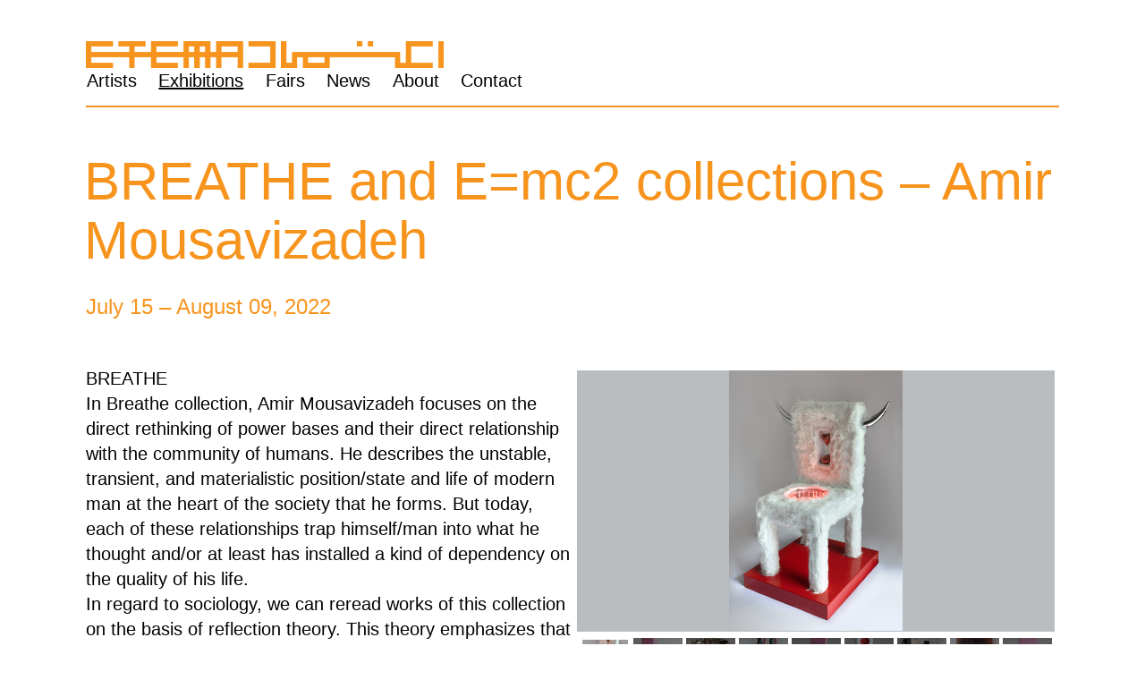

--- FILE ---
content_type: text/html; charset=UTF-8
request_url: https://galleryetemad.com/exhibitions/breathe-and-emc2/
body_size: 173358
content:
<!-- Site by mk.d -->
<!doctype html>
<html lang="en-US" >
<head>
<meta charset="UTF-8" />
<meta name="viewport" content="width=device-width, initial-scale=1" />
<meta name='robots' content='index, follow, max-image-preview:large, max-snippet:-1, max-video-preview:-1' />
	<style>img:is([sizes="auto" i], [sizes^="auto," i]) { contain-intrinsic-size: 3000px 1500px }</style>
	
	<!-- This site is optimized with the Yoast SEO plugin v24.9 - https://yoast.com/wordpress/plugins/seo/ -->
	<title>Etemad Gallery &#8211; BREATHE and E=mc2 collections - Amir Mousavizadeh</title>
	<meta name="description" content="Etemad Gallery was founded in 2002 in Tehran by Mina and Amir Hossein Etemad. Etemad Gallery is committed to raising the profile of Iranian contemporary art by featuring emerging and established artists." />
	<link rel="canonical" href="https://galleryetemad.com/exhibitions/breathe-and-emc2/" />
	<meta property="og:locale" content="en_US" />
	<meta property="og:type" content="article" />
	<meta property="og:title" content="Etemad Gallery &#8211; BREATHE and E=mc2 collections - Amir Mousavizadeh" />
	<meta property="og:description" content="Etemad Gallery was founded in 2002 in Tehran by Mina and Amir Hossein Etemad. Etemad Gallery is committed to raising the profile of Iranian contemporary art by featuring emerging and established artists." />
	<meta property="og:url" content="https://galleryetemad.com/exhibitions/breathe-and-emc2/" />
	<meta property="og:site_name" content="Etemad Gallery" />
	<meta property="article:publisher" content="https://www.facebook.com/EtemadGallery" />
	<meta property="article:published_time" content="2022-07-15T16:46:08+00:00" />
	<meta property="article:modified_time" content="2022-10-27T10:42:09+00:00" />
	<meta property="og:image" content="https://galleryetemad.com/wp-content/uploads/2022/10/Amir-Mousavizadeh-Untitled-Chrome-plated-Aluminium-Infinity-Mirror-Wood-and-Metal-sheet-117.5x75.5x65.5-cm-Edition-1AP-2022-220000000-t-1-scaled.jpg" />
	<meta property="og:image:width" content="1707" />
	<meta property="og:image:height" content="2560" />
	<meta property="og:image:type" content="image/jpeg" />
	<meta name="author" content="etemadadmin" />
	<meta name="twitter:card" content="summary_large_image" />
	<meta name="twitter:creator" content="@Etemadgallery" />
	<meta name="twitter:site" content="@Etemadgallery" />
	<meta name="twitter:label1" content="Written by" />
	<meta name="twitter:data1" content="etemadadmin" />
	<meta name="twitter:label2" content="Est. reading time" />
	<meta name="twitter:data2" content="4 minutes" />
	<script type="application/ld+json" class="yoast-schema-graph">{"@context":"https://schema.org","@graph":[{"@type":"WebPage","@id":"https://galleryetemad.com/exhibitions/breathe-and-emc2/","url":"https://galleryetemad.com/exhibitions/breathe-and-emc2/","name":"Etemad Gallery &#8211; BREATHE and E=mc2 collections - Amir Mousavizadeh","isPartOf":{"@id":"https://galleryetemad.com/#website"},"primaryImageOfPage":{"@id":"https://galleryetemad.com/exhibitions/breathe-and-emc2/#primaryimage"},"image":{"@id":"https://galleryetemad.com/exhibitions/breathe-and-emc2/#primaryimage"},"thumbnailUrl":"https://galleryetemad.com/wp-content/uploads/2022/10/Amir-Mousavizadeh-Untitled-Chrome-plated-Aluminium-Infinity-Mirror-Wood-and-Metal-sheet-117.5x75.5x65.5-cm-Edition-1AP-2022-220000000-t-1-scaled.jpg","datePublished":"2022-07-15T16:46:08+00:00","dateModified":"2022-10-27T10:42:09+00:00","description":"Etemad Gallery was founded in 2002 in Tehran by Mina and Amir Hossein Etemad. Etemad Gallery is committed to raising the profile of Iranian contemporary art by featuring emerging and established artists.","breadcrumb":{"@id":"https://galleryetemad.com/exhibitions/breathe-and-emc2/#breadcrumb"},"inLanguage":"en-US","potentialAction":[{"@type":"ReadAction","target":["https://galleryetemad.com/exhibitions/breathe-and-emc2/"]}]},{"@type":"ImageObject","inLanguage":"en-US","@id":"https://galleryetemad.com/exhibitions/breathe-and-emc2/#primaryimage","url":"https://galleryetemad.com/wp-content/uploads/2022/10/Amir-Mousavizadeh-Untitled-Chrome-plated-Aluminium-Infinity-Mirror-Wood-and-Metal-sheet-117.5x75.5x65.5-cm-Edition-1AP-2022-220000000-t-1-scaled.jpg","contentUrl":"https://galleryetemad.com/wp-content/uploads/2022/10/Amir-Mousavizadeh-Untitled-Chrome-plated-Aluminium-Infinity-Mirror-Wood-and-Metal-sheet-117.5x75.5x65.5-cm-Edition-1AP-2022-220000000-t-1-scaled.jpg","width":1707,"height":2560},{"@type":"BreadcrumbList","@id":"https://galleryetemad.com/exhibitions/breathe-and-emc2/#breadcrumb","itemListElement":[{"@type":"ListItem","position":1,"name":"Home","item":"https://galleryetemad.com/"},{"@type":"ListItem","position":2,"name":"BREATHE and E=mc2 collections &#8211; Amir Mousavizadeh"}]},{"@type":"WebSite","@id":"https://galleryetemad.com/#website","url":"https://galleryetemad.com/","name":"Etemad Gallery","description":"","publisher":{"@id":"https://galleryetemad.com/#organization"},"potentialAction":[{"@type":"SearchAction","target":{"@type":"EntryPoint","urlTemplate":"https://galleryetemad.com/?s={search_term_string}"},"query-input":{"@type":"PropertyValueSpecification","valueRequired":true,"valueName":"search_term_string"}}],"inLanguage":"en-US"},{"@type":"Organization","@id":"https://galleryetemad.com/#organization","name":"Etemad Gallery","url":"https://galleryetemad.com/","logo":{"@type":"ImageObject","inLanguage":"en-US","@id":"https://galleryetemad.com/#/schema/logo/image/","url":"https://www.galleryetemad.com/wp-content/uploads/2022/07/etemad_logo.gif","contentUrl":"https://www.galleryetemad.com/wp-content/uploads/2022/07/etemad_logo.gif","width":1192,"height":99,"caption":"Etemad Gallery"},"image":{"@id":"https://galleryetemad.com/#/schema/logo/image/"},"sameAs":["https://www.facebook.com/EtemadGallery","https://x.com/Etemadgallery","https://www.instagram.com/etemadgallery"]}]}</script>
	<!-- / Yoast SEO plugin. -->


<link rel='dns-prefetch' href='//maxcdn.bootstrapcdn.com' />
<link rel="alternate" type="application/rss+xml" title="Etemad Gallery &raquo; Feed" href="https://galleryetemad.com/feed/" />
<script>
window._wpemojiSettings = {"baseUrl":"https:\/\/s.w.org\/images\/core\/emoji\/16.0.1\/72x72\/","ext":".png","svgUrl":"https:\/\/s.w.org\/images\/core\/emoji\/16.0.1\/svg\/","svgExt":".svg","source":{"concatemoji":"https:\/\/galleryetemad.com\/wp-includes\/js\/wp-emoji-release.min.js?ver=6.8.3"}};
/*! This file is auto-generated */
!function(s,n){var o,i,e;function c(e){try{var t={supportTests:e,timestamp:(new Date).valueOf()};sessionStorage.setItem(o,JSON.stringify(t))}catch(e){}}function p(e,t,n){e.clearRect(0,0,e.canvas.width,e.canvas.height),e.fillText(t,0,0);var t=new Uint32Array(e.getImageData(0,0,e.canvas.width,e.canvas.height).data),a=(e.clearRect(0,0,e.canvas.width,e.canvas.height),e.fillText(n,0,0),new Uint32Array(e.getImageData(0,0,e.canvas.width,e.canvas.height).data));return t.every(function(e,t){return e===a[t]})}function u(e,t){e.clearRect(0,0,e.canvas.width,e.canvas.height),e.fillText(t,0,0);for(var n=e.getImageData(16,16,1,1),a=0;a<n.data.length;a++)if(0!==n.data[a])return!1;return!0}function f(e,t,n,a){switch(t){case"flag":return n(e,"\ud83c\udff3\ufe0f\u200d\u26a7\ufe0f","\ud83c\udff3\ufe0f\u200b\u26a7\ufe0f")?!1:!n(e,"\ud83c\udde8\ud83c\uddf6","\ud83c\udde8\u200b\ud83c\uddf6")&&!n(e,"\ud83c\udff4\udb40\udc67\udb40\udc62\udb40\udc65\udb40\udc6e\udb40\udc67\udb40\udc7f","\ud83c\udff4\u200b\udb40\udc67\u200b\udb40\udc62\u200b\udb40\udc65\u200b\udb40\udc6e\u200b\udb40\udc67\u200b\udb40\udc7f");case"emoji":return!a(e,"\ud83e\udedf")}return!1}function g(e,t,n,a){var r="undefined"!=typeof WorkerGlobalScope&&self instanceof WorkerGlobalScope?new OffscreenCanvas(300,150):s.createElement("canvas"),o=r.getContext("2d",{willReadFrequently:!0}),i=(o.textBaseline="top",o.font="600 32px Arial",{});return e.forEach(function(e){i[e]=t(o,e,n,a)}),i}function t(e){var t=s.createElement("script");t.src=e,t.defer=!0,s.head.appendChild(t)}"undefined"!=typeof Promise&&(o="wpEmojiSettingsSupports",i=["flag","emoji"],n.supports={everything:!0,everythingExceptFlag:!0},e=new Promise(function(e){s.addEventListener("DOMContentLoaded",e,{once:!0})}),new Promise(function(t){var n=function(){try{var e=JSON.parse(sessionStorage.getItem(o));if("object"==typeof e&&"number"==typeof e.timestamp&&(new Date).valueOf()<e.timestamp+604800&&"object"==typeof e.supportTests)return e.supportTests}catch(e){}return null}();if(!n){if("undefined"!=typeof Worker&&"undefined"!=typeof OffscreenCanvas&&"undefined"!=typeof URL&&URL.createObjectURL&&"undefined"!=typeof Blob)try{var e="postMessage("+g.toString()+"("+[JSON.stringify(i),f.toString(),p.toString(),u.toString()].join(",")+"));",a=new Blob([e],{type:"text/javascript"}),r=new Worker(URL.createObjectURL(a),{name:"wpTestEmojiSupports"});return void(r.onmessage=function(e){c(n=e.data),r.terminate(),t(n)})}catch(e){}c(n=g(i,f,p,u))}t(n)}).then(function(e){for(var t in e)n.supports[t]=e[t],n.supports.everything=n.supports.everything&&n.supports[t],"flag"!==t&&(n.supports.everythingExceptFlag=n.supports.everythingExceptFlag&&n.supports[t]);n.supports.everythingExceptFlag=n.supports.everythingExceptFlag&&!n.supports.flag,n.DOMReady=!1,n.readyCallback=function(){n.DOMReady=!0}}).then(function(){return e}).then(function(){var e;n.supports.everything||(n.readyCallback(),(e=n.source||{}).concatemoji?t(e.concatemoji):e.wpemoji&&e.twemoji&&(t(e.twemoji),t(e.wpemoji)))}))}((window,document),window._wpemojiSettings);
</script>
<style id='wp-emoji-styles-inline-css'>

	img.wp-smiley, img.emoji {
		display: inline !important;
		border: none !important;
		box-shadow: none !important;
		height: 1em !important;
		width: 1em !important;
		margin: 0 0.07em !important;
		vertical-align: -0.1em !important;
		background: none !important;
		padding: 0 !important;
	}
</style>
<link rel='stylesheet' id='wp-block-library-css' href='https://galleryetemad.com/wp-includes/css/dist/block-library/style.min.css?ver=6.8.3' media='all' />
<style id='wp-block-library-theme-inline-css'>
.wp-block-audio :where(figcaption){color:#555;font-size:13px;text-align:center}.is-dark-theme .wp-block-audio :where(figcaption){color:#ffffffa6}.wp-block-audio{margin:0 0 1em}.wp-block-code{border:1px solid #ccc;border-radius:4px;font-family:Menlo,Consolas,monaco,monospace;padding:.8em 1em}.wp-block-embed :where(figcaption){color:#555;font-size:13px;text-align:center}.is-dark-theme .wp-block-embed :where(figcaption){color:#ffffffa6}.wp-block-embed{margin:0 0 1em}.blocks-gallery-caption{color:#555;font-size:13px;text-align:center}.is-dark-theme .blocks-gallery-caption{color:#ffffffa6}:root :where(.wp-block-image figcaption){color:#555;font-size:13px;text-align:center}.is-dark-theme :root :where(.wp-block-image figcaption){color:#ffffffa6}.wp-block-image{margin:0 0 1em}.wp-block-pullquote{border-bottom:4px solid;border-top:4px solid;color:currentColor;margin-bottom:1.75em}.wp-block-pullquote cite,.wp-block-pullquote footer,.wp-block-pullquote__citation{color:currentColor;font-size:.8125em;font-style:normal;text-transform:uppercase}.wp-block-quote{border-left:.25em solid;margin:0 0 1.75em;padding-left:1em}.wp-block-quote cite,.wp-block-quote footer{color:currentColor;font-size:.8125em;font-style:normal;position:relative}.wp-block-quote:where(.has-text-align-right){border-left:none;border-right:.25em solid;padding-left:0;padding-right:1em}.wp-block-quote:where(.has-text-align-center){border:none;padding-left:0}.wp-block-quote.is-large,.wp-block-quote.is-style-large,.wp-block-quote:where(.is-style-plain){border:none}.wp-block-search .wp-block-search__label{font-weight:700}.wp-block-search__button{border:1px solid #ccc;padding:.375em .625em}:where(.wp-block-group.has-background){padding:1.25em 2.375em}.wp-block-separator.has-css-opacity{opacity:.4}.wp-block-separator{border:none;border-bottom:2px solid;margin-left:auto;margin-right:auto}.wp-block-separator.has-alpha-channel-opacity{opacity:1}.wp-block-separator:not(.is-style-wide):not(.is-style-dots){width:100px}.wp-block-separator.has-background:not(.is-style-dots){border-bottom:none;height:1px}.wp-block-separator.has-background:not(.is-style-wide):not(.is-style-dots){height:2px}.wp-block-table{margin:0 0 1em}.wp-block-table td,.wp-block-table th{word-break:normal}.wp-block-table :where(figcaption){color:#555;font-size:13px;text-align:center}.is-dark-theme .wp-block-table :where(figcaption){color:#ffffffa6}.wp-block-video :where(figcaption){color:#555;font-size:13px;text-align:center}.is-dark-theme .wp-block-video :where(figcaption){color:#ffffffa6}.wp-block-video{margin:0 0 1em}:root :where(.wp-block-template-part.has-background){margin-bottom:0;margin-top:0;padding:1.25em 2.375em}
</style>
<style id='classic-theme-styles-inline-css'>
/*! This file is auto-generated */
.wp-block-button__link{color:#fff;background-color:#32373c;border-radius:9999px;box-shadow:none;text-decoration:none;padding:calc(.667em + 2px) calc(1.333em + 2px);font-size:1.125em}.wp-block-file__button{background:#32373c;color:#fff;text-decoration:none}
</style>
<link rel='stylesheet' id='wpzoom-social-icons-block-style-css' href='https://galleryetemad.com/wp-content/plugins/social-icons-widget-by-wpzoom/block/dist/style-wpzoom-social-icons.css?ver=4.2.6' media='all' />
<link rel='stylesheet' id='otter-blocks-css' href='https://galleryetemad.com/wp-content/plugins/otter-blocks/build/blocks/blocks.css?ver=fc6939e10b49bd6ef321767a400d7cb6' media='all' />
<style id='global-styles-inline-css'>
:root{--wp--preset--aspect-ratio--square: 1;--wp--preset--aspect-ratio--4-3: 4/3;--wp--preset--aspect-ratio--3-4: 3/4;--wp--preset--aspect-ratio--3-2: 3/2;--wp--preset--aspect-ratio--2-3: 2/3;--wp--preset--aspect-ratio--16-9: 16/9;--wp--preset--aspect-ratio--9-16: 9/16;--wp--preset--color--black: #000000;--wp--preset--color--cyan-bluish-gray: #abb8c3;--wp--preset--color--white: #FFFFFF;--wp--preset--color--pale-pink: #f78da7;--wp--preset--color--vivid-red: #cf2e2e;--wp--preset--color--luminous-vivid-orange: #ff6900;--wp--preset--color--luminous-vivid-amber: #fcb900;--wp--preset--color--light-green-cyan: #7bdcb5;--wp--preset--color--vivid-green-cyan: #00d084;--wp--preset--color--pale-cyan-blue: #8ed1fc;--wp--preset--color--vivid-cyan-blue: #0693e3;--wp--preset--color--vivid-purple: #9b51e0;--wp--preset--color--dark-gray: #28303D;--wp--preset--color--gray: #39414D;--wp--preset--color--green: #D1E4DD;--wp--preset--color--blue: #D1DFE4;--wp--preset--color--purple: #D1D1E4;--wp--preset--color--red: #E4D1D1;--wp--preset--color--orange: #E4DAD1;--wp--preset--color--yellow: #EEEADD;--wp--preset--gradient--vivid-cyan-blue-to-vivid-purple: linear-gradient(135deg,rgba(6,147,227,1) 0%,rgb(155,81,224) 100%);--wp--preset--gradient--light-green-cyan-to-vivid-green-cyan: linear-gradient(135deg,rgb(122,220,180) 0%,rgb(0,208,130) 100%);--wp--preset--gradient--luminous-vivid-amber-to-luminous-vivid-orange: linear-gradient(135deg,rgba(252,185,0,1) 0%,rgba(255,105,0,1) 100%);--wp--preset--gradient--luminous-vivid-orange-to-vivid-red: linear-gradient(135deg,rgba(255,105,0,1) 0%,rgb(207,46,46) 100%);--wp--preset--gradient--very-light-gray-to-cyan-bluish-gray: linear-gradient(135deg,rgb(238,238,238) 0%,rgb(169,184,195) 100%);--wp--preset--gradient--cool-to-warm-spectrum: linear-gradient(135deg,rgb(74,234,220) 0%,rgb(151,120,209) 20%,rgb(207,42,186) 40%,rgb(238,44,130) 60%,rgb(251,105,98) 80%,rgb(254,248,76) 100%);--wp--preset--gradient--blush-light-purple: linear-gradient(135deg,rgb(255,206,236) 0%,rgb(152,150,240) 100%);--wp--preset--gradient--blush-bordeaux: linear-gradient(135deg,rgb(254,205,165) 0%,rgb(254,45,45) 50%,rgb(107,0,62) 100%);--wp--preset--gradient--luminous-dusk: linear-gradient(135deg,rgb(255,203,112) 0%,rgb(199,81,192) 50%,rgb(65,88,208) 100%);--wp--preset--gradient--pale-ocean: linear-gradient(135deg,rgb(255,245,203) 0%,rgb(182,227,212) 50%,rgb(51,167,181) 100%);--wp--preset--gradient--electric-grass: linear-gradient(135deg,rgb(202,248,128) 0%,rgb(113,206,126) 100%);--wp--preset--gradient--midnight: linear-gradient(135deg,rgb(2,3,129) 0%,rgb(40,116,252) 100%);--wp--preset--gradient--purple-to-yellow: linear-gradient(160deg, #D1D1E4 0%, #EEEADD 100%);--wp--preset--gradient--yellow-to-purple: linear-gradient(160deg, #EEEADD 0%, #D1D1E4 100%);--wp--preset--gradient--green-to-yellow: linear-gradient(160deg, #D1E4DD 0%, #EEEADD 100%);--wp--preset--gradient--yellow-to-green: linear-gradient(160deg, #EEEADD 0%, #D1E4DD 100%);--wp--preset--gradient--red-to-yellow: linear-gradient(160deg, #E4D1D1 0%, #EEEADD 100%);--wp--preset--gradient--yellow-to-red: linear-gradient(160deg, #EEEADD 0%, #E4D1D1 100%);--wp--preset--gradient--purple-to-red: linear-gradient(160deg, #D1D1E4 0%, #E4D1D1 100%);--wp--preset--gradient--red-to-purple: linear-gradient(160deg, #E4D1D1 0%, #D1D1E4 100%);--wp--preset--font-size--small: 18px;--wp--preset--font-size--medium: 20px;--wp--preset--font-size--large: 24px;--wp--preset--font-size--x-large: 42px;--wp--preset--font-size--extra-small: 16px;--wp--preset--font-size--normal: 20px;--wp--preset--font-size--extra-large: 40px;--wp--preset--font-size--huge: 96px;--wp--preset--font-size--gigantic: 144px;--wp--preset--spacing--20: 0.44rem;--wp--preset--spacing--30: 0.67rem;--wp--preset--spacing--40: 1rem;--wp--preset--spacing--50: 1.5rem;--wp--preset--spacing--60: 2.25rem;--wp--preset--spacing--70: 3.38rem;--wp--preset--spacing--80: 5.06rem;--wp--preset--shadow--natural: 6px 6px 9px rgba(0, 0, 0, 0.2);--wp--preset--shadow--deep: 12px 12px 50px rgba(0, 0, 0, 0.4);--wp--preset--shadow--sharp: 6px 6px 0px rgba(0, 0, 0, 0.2);--wp--preset--shadow--outlined: 6px 6px 0px -3px rgba(255, 255, 255, 1), 6px 6px rgba(0, 0, 0, 1);--wp--preset--shadow--crisp: 6px 6px 0px rgba(0, 0, 0, 1);}:where(.is-layout-flex){gap: 0.5em;}:where(.is-layout-grid){gap: 0.5em;}body .is-layout-flex{display: flex;}.is-layout-flex{flex-wrap: wrap;align-items: center;}.is-layout-flex > :is(*, div){margin: 0;}body .is-layout-grid{display: grid;}.is-layout-grid > :is(*, div){margin: 0;}:where(.wp-block-columns.is-layout-flex){gap: 2em;}:where(.wp-block-columns.is-layout-grid){gap: 2em;}:where(.wp-block-post-template.is-layout-flex){gap: 1.25em;}:where(.wp-block-post-template.is-layout-grid){gap: 1.25em;}.has-black-color{color: var(--wp--preset--color--black) !important;}.has-cyan-bluish-gray-color{color: var(--wp--preset--color--cyan-bluish-gray) !important;}.has-white-color{color: var(--wp--preset--color--white) !important;}.has-pale-pink-color{color: var(--wp--preset--color--pale-pink) !important;}.has-vivid-red-color{color: var(--wp--preset--color--vivid-red) !important;}.has-luminous-vivid-orange-color{color: var(--wp--preset--color--luminous-vivid-orange) !important;}.has-luminous-vivid-amber-color{color: var(--wp--preset--color--luminous-vivid-amber) !important;}.has-light-green-cyan-color{color: var(--wp--preset--color--light-green-cyan) !important;}.has-vivid-green-cyan-color{color: var(--wp--preset--color--vivid-green-cyan) !important;}.has-pale-cyan-blue-color{color: var(--wp--preset--color--pale-cyan-blue) !important;}.has-vivid-cyan-blue-color{color: var(--wp--preset--color--vivid-cyan-blue) !important;}.has-vivid-purple-color{color: var(--wp--preset--color--vivid-purple) !important;}.has-black-background-color{background-color: var(--wp--preset--color--black) !important;}.has-cyan-bluish-gray-background-color{background-color: var(--wp--preset--color--cyan-bluish-gray) !important;}.has-white-background-color{background-color: var(--wp--preset--color--white) !important;}.has-pale-pink-background-color{background-color: var(--wp--preset--color--pale-pink) !important;}.has-vivid-red-background-color{background-color: var(--wp--preset--color--vivid-red) !important;}.has-luminous-vivid-orange-background-color{background-color: var(--wp--preset--color--luminous-vivid-orange) !important;}.has-luminous-vivid-amber-background-color{background-color: var(--wp--preset--color--luminous-vivid-amber) !important;}.has-light-green-cyan-background-color{background-color: var(--wp--preset--color--light-green-cyan) !important;}.has-vivid-green-cyan-background-color{background-color: var(--wp--preset--color--vivid-green-cyan) !important;}.has-pale-cyan-blue-background-color{background-color: var(--wp--preset--color--pale-cyan-blue) !important;}.has-vivid-cyan-blue-background-color{background-color: var(--wp--preset--color--vivid-cyan-blue) !important;}.has-vivid-purple-background-color{background-color: var(--wp--preset--color--vivid-purple) !important;}.has-black-border-color{border-color: var(--wp--preset--color--black) !important;}.has-cyan-bluish-gray-border-color{border-color: var(--wp--preset--color--cyan-bluish-gray) !important;}.has-white-border-color{border-color: var(--wp--preset--color--white) !important;}.has-pale-pink-border-color{border-color: var(--wp--preset--color--pale-pink) !important;}.has-vivid-red-border-color{border-color: var(--wp--preset--color--vivid-red) !important;}.has-luminous-vivid-orange-border-color{border-color: var(--wp--preset--color--luminous-vivid-orange) !important;}.has-luminous-vivid-amber-border-color{border-color: var(--wp--preset--color--luminous-vivid-amber) !important;}.has-light-green-cyan-border-color{border-color: var(--wp--preset--color--light-green-cyan) !important;}.has-vivid-green-cyan-border-color{border-color: var(--wp--preset--color--vivid-green-cyan) !important;}.has-pale-cyan-blue-border-color{border-color: var(--wp--preset--color--pale-cyan-blue) !important;}.has-vivid-cyan-blue-border-color{border-color: var(--wp--preset--color--vivid-cyan-blue) !important;}.has-vivid-purple-border-color{border-color: var(--wp--preset--color--vivid-purple) !important;}.has-vivid-cyan-blue-to-vivid-purple-gradient-background{background: var(--wp--preset--gradient--vivid-cyan-blue-to-vivid-purple) !important;}.has-light-green-cyan-to-vivid-green-cyan-gradient-background{background: var(--wp--preset--gradient--light-green-cyan-to-vivid-green-cyan) !important;}.has-luminous-vivid-amber-to-luminous-vivid-orange-gradient-background{background: var(--wp--preset--gradient--luminous-vivid-amber-to-luminous-vivid-orange) !important;}.has-luminous-vivid-orange-to-vivid-red-gradient-background{background: var(--wp--preset--gradient--luminous-vivid-orange-to-vivid-red) !important;}.has-very-light-gray-to-cyan-bluish-gray-gradient-background{background: var(--wp--preset--gradient--very-light-gray-to-cyan-bluish-gray) !important;}.has-cool-to-warm-spectrum-gradient-background{background: var(--wp--preset--gradient--cool-to-warm-spectrum) !important;}.has-blush-light-purple-gradient-background{background: var(--wp--preset--gradient--blush-light-purple) !important;}.has-blush-bordeaux-gradient-background{background: var(--wp--preset--gradient--blush-bordeaux) !important;}.has-luminous-dusk-gradient-background{background: var(--wp--preset--gradient--luminous-dusk) !important;}.has-pale-ocean-gradient-background{background: var(--wp--preset--gradient--pale-ocean) !important;}.has-electric-grass-gradient-background{background: var(--wp--preset--gradient--electric-grass) !important;}.has-midnight-gradient-background{background: var(--wp--preset--gradient--midnight) !important;}.has-small-font-size{font-size: var(--wp--preset--font-size--small) !important;}.has-medium-font-size{font-size: var(--wp--preset--font-size--medium) !important;}.has-large-font-size{font-size: var(--wp--preset--font-size--large) !important;}.has-x-large-font-size{font-size: var(--wp--preset--font-size--x-large) !important;}
:where(.wp-block-post-template.is-layout-flex){gap: 1.25em;}:where(.wp-block-post-template.is-layout-grid){gap: 1.25em;}
:where(.wp-block-columns.is-layout-flex){gap: 2em;}:where(.wp-block-columns.is-layout-grid){gap: 2em;}
:root :where(.wp-block-pullquote){font-size: 1.5em;line-height: 1.6;}
</style>
<style id='extendify-gutenberg-patterns-and-templates-utilities-inline-css'>
.ext-absolute{position:absolute!important}.ext-relative{position:relative!important}.ext-top-base{top:var(--wp--style--block-gap,1.75rem)!important}.ext-top-lg{top:var(--extendify--spacing--large,3rem)!important}.ext--top-base{top:calc(var(--wp--style--block-gap, 1.75rem)*-1)!important}.ext--top-lg{top:calc(var(--extendify--spacing--large, 3rem)*-1)!important}.ext-right-base{right:var(--wp--style--block-gap,1.75rem)!important}.ext-right-lg{right:var(--extendify--spacing--large,3rem)!important}.ext--right-base{right:calc(var(--wp--style--block-gap, 1.75rem)*-1)!important}.ext--right-lg{right:calc(var(--extendify--spacing--large, 3rem)*-1)!important}.ext-bottom-base{bottom:var(--wp--style--block-gap,1.75rem)!important}.ext-bottom-lg{bottom:var(--extendify--spacing--large,3rem)!important}.ext--bottom-base{bottom:calc(var(--wp--style--block-gap, 1.75rem)*-1)!important}.ext--bottom-lg{bottom:calc(var(--extendify--spacing--large, 3rem)*-1)!important}.ext-left-base{left:var(--wp--style--block-gap,1.75rem)!important}.ext-left-lg{left:var(--extendify--spacing--large,3rem)!important}.ext--left-base{left:calc(var(--wp--style--block-gap, 1.75rem)*-1)!important}.ext--left-lg{left:calc(var(--extendify--spacing--large, 3rem)*-1)!important}.ext-order-1{order:1!important}.ext-order-2{order:2!important}.ext-col-auto{grid-column:auto!important}.ext-col-span-1{grid-column:span 1/span 1!important}.ext-col-span-2{grid-column:span 2/span 2!important}.ext-col-span-3{grid-column:span 3/span 3!important}.ext-col-span-4{grid-column:span 4/span 4!important}.ext-col-span-5{grid-column:span 5/span 5!important}.ext-col-span-6{grid-column:span 6/span 6!important}.ext-col-span-7{grid-column:span 7/span 7!important}.ext-col-span-8{grid-column:span 8/span 8!important}.ext-col-span-9{grid-column:span 9/span 9!important}.ext-col-span-10{grid-column:span 10/span 10!important}.ext-col-span-11{grid-column:span 11/span 11!important}.ext-col-span-12{grid-column:span 12/span 12!important}.ext-col-span-full{grid-column:1/-1!important}.ext-col-start-1{grid-column-start:1!important}.ext-col-start-2{grid-column-start:2!important}.ext-col-start-3{grid-column-start:3!important}.ext-col-start-4{grid-column-start:4!important}.ext-col-start-5{grid-column-start:5!important}.ext-col-start-6{grid-column-start:6!important}.ext-col-start-7{grid-column-start:7!important}.ext-col-start-8{grid-column-start:8!important}.ext-col-start-9{grid-column-start:9!important}.ext-col-start-10{grid-column-start:10!important}.ext-col-start-11{grid-column-start:11!important}.ext-col-start-12{grid-column-start:12!important}.ext-col-start-13{grid-column-start:13!important}.ext-col-start-auto{grid-column-start:auto!important}.ext-col-end-1{grid-column-end:1!important}.ext-col-end-2{grid-column-end:2!important}.ext-col-end-3{grid-column-end:3!important}.ext-col-end-4{grid-column-end:4!important}.ext-col-end-5{grid-column-end:5!important}.ext-col-end-6{grid-column-end:6!important}.ext-col-end-7{grid-column-end:7!important}.ext-col-end-8{grid-column-end:8!important}.ext-col-end-9{grid-column-end:9!important}.ext-col-end-10{grid-column-end:10!important}.ext-col-end-11{grid-column-end:11!important}.ext-col-end-12{grid-column-end:12!important}.ext-col-end-13{grid-column-end:13!important}.ext-col-end-auto{grid-column-end:auto!important}.ext-row-auto{grid-row:auto!important}.ext-row-span-1{grid-row:span 1/span 1!important}.ext-row-span-2{grid-row:span 2/span 2!important}.ext-row-span-3{grid-row:span 3/span 3!important}.ext-row-span-4{grid-row:span 4/span 4!important}.ext-row-span-5{grid-row:span 5/span 5!important}.ext-row-span-6{grid-row:span 6/span 6!important}.ext-row-span-full{grid-row:1/-1!important}.ext-row-start-1{grid-row-start:1!important}.ext-row-start-2{grid-row-start:2!important}.ext-row-start-3{grid-row-start:3!important}.ext-row-start-4{grid-row-start:4!important}.ext-row-start-5{grid-row-start:5!important}.ext-row-start-6{grid-row-start:6!important}.ext-row-start-7{grid-row-start:7!important}.ext-row-start-auto{grid-row-start:auto!important}.ext-row-end-1{grid-row-end:1!important}.ext-row-end-2{grid-row-end:2!important}.ext-row-end-3{grid-row-end:3!important}.ext-row-end-4{grid-row-end:4!important}.ext-row-end-5{grid-row-end:5!important}.ext-row-end-6{grid-row-end:6!important}.ext-row-end-7{grid-row-end:7!important}.ext-row-end-auto{grid-row-end:auto!important}.ext-m-0:not([style*=margin]){margin:0!important}.ext-m-auto:not([style*=margin]){margin:auto!important}.ext-m-base:not([style*=margin]){margin:var(--wp--style--block-gap,1.75rem)!important}.ext-m-lg:not([style*=margin]){margin:var(--extendify--spacing--large,3rem)!important}.ext--m-base:not([style*=margin]){margin:calc(var(--wp--style--block-gap, 1.75rem)*-1)!important}.ext--m-lg:not([style*=margin]){margin:calc(var(--extendify--spacing--large, 3rem)*-1)!important}.ext-mx-0:not([style*=margin]){margin-left:0!important;margin-right:0!important}.ext-mx-auto:not([style*=margin]){margin-left:auto!important;margin-right:auto!important}.ext-mx-base:not([style*=margin]){margin-left:var(--wp--style--block-gap,1.75rem)!important;margin-right:var(--wp--style--block-gap,1.75rem)!important}.ext-mx-lg:not([style*=margin]){margin-left:var(--extendify--spacing--large,3rem)!important;margin-right:var(--extendify--spacing--large,3rem)!important}.ext--mx-base:not([style*=margin]){margin-left:calc(var(--wp--style--block-gap, 1.75rem)*-1)!important;margin-right:calc(var(--wp--style--block-gap, 1.75rem)*-1)!important}.ext--mx-lg:not([style*=margin]){margin-left:calc(var(--extendify--spacing--large, 3rem)*-1)!important;margin-right:calc(var(--extendify--spacing--large, 3rem)*-1)!important}.ext-my-0:not([style*=margin]){margin-bottom:0!important;margin-top:0!important}.ext-my-auto:not([style*=margin]){margin-bottom:auto!important;margin-top:auto!important}.ext-my-base:not([style*=margin]){margin-bottom:var(--wp--style--block-gap,1.75rem)!important;margin-top:var(--wp--style--block-gap,1.75rem)!important}.ext-my-lg:not([style*=margin]){margin-bottom:var(--extendify--spacing--large,3rem)!important;margin-top:var(--extendify--spacing--large,3rem)!important}.ext--my-base:not([style*=margin]){margin-bottom:calc(var(--wp--style--block-gap, 1.75rem)*-1)!important;margin-top:calc(var(--wp--style--block-gap, 1.75rem)*-1)!important}.ext--my-lg:not([style*=margin]){margin-bottom:calc(var(--extendify--spacing--large, 3rem)*-1)!important;margin-top:calc(var(--extendify--spacing--large, 3rem)*-1)!important}.ext-mt-0:not([style*=margin]){margin-top:0!important}.ext-mt-auto:not([style*=margin]){margin-top:auto!important}.ext-mt-base:not([style*=margin]){margin-top:var(--wp--style--block-gap,1.75rem)!important}.ext-mt-lg:not([style*=margin]){margin-top:var(--extendify--spacing--large,3rem)!important}.ext--mt-base:not([style*=margin]){margin-top:calc(var(--wp--style--block-gap, 1.75rem)*-1)!important}.ext--mt-lg:not([style*=margin]){margin-top:calc(var(--extendify--spacing--large, 3rem)*-1)!important}.ext-mr-0:not([style*=margin]){margin-right:0!important}.ext-mr-auto:not([style*=margin]){margin-right:auto!important}.ext-mr-base:not([style*=margin]){margin-right:var(--wp--style--block-gap,1.75rem)!important}.ext-mr-lg:not([style*=margin]){margin-right:var(--extendify--spacing--large,3rem)!important}.ext--mr-base:not([style*=margin]){margin-right:calc(var(--wp--style--block-gap, 1.75rem)*-1)!important}.ext--mr-lg:not([style*=margin]){margin-right:calc(var(--extendify--spacing--large, 3rem)*-1)!important}.ext-mb-0:not([style*=margin]){margin-bottom:0!important}.ext-mb-auto:not([style*=margin]){margin-bottom:auto!important}.ext-mb-base:not([style*=margin]){margin-bottom:var(--wp--style--block-gap,1.75rem)!important}.ext-mb-lg:not([style*=margin]){margin-bottom:var(--extendify--spacing--large,3rem)!important}.ext--mb-base:not([style*=margin]){margin-bottom:calc(var(--wp--style--block-gap, 1.75rem)*-1)!important}.ext--mb-lg:not([style*=margin]){margin-bottom:calc(var(--extendify--spacing--large, 3rem)*-1)!important}.ext-ml-0:not([style*=margin]){margin-left:0!important}.ext-ml-auto:not([style*=margin]){margin-left:auto!important}.ext-ml-base:not([style*=margin]){margin-left:var(--wp--style--block-gap,1.75rem)!important}.ext-ml-lg:not([style*=margin]){margin-left:var(--extendify--spacing--large,3rem)!important}.ext--ml-base:not([style*=margin]){margin-left:calc(var(--wp--style--block-gap, 1.75rem)*-1)!important}.ext--ml-lg:not([style*=margin]){margin-left:calc(var(--extendify--spacing--large, 3rem)*-1)!important}.ext-block{display:block!important}.ext-inline-block{display:inline-block!important}.ext-inline{display:inline!important}.ext-flex{display:flex!important}.ext-inline-flex{display:inline-flex!important}.ext-grid{display:grid!important}.ext-inline-grid{display:inline-grid!important}.ext-hidden{display:none!important}.ext-w-auto{width:auto!important}.ext-w-full{width:100%!important}.ext-max-w-full{max-width:100%!important}.ext-flex-1{flex:1 1 0%!important}.ext-flex-auto{flex:1 1 auto!important}.ext-flex-initial{flex:0 1 auto!important}.ext-flex-none{flex:none!important}.ext-flex-shrink-0{flex-shrink:0!important}.ext-flex-shrink{flex-shrink:1!important}.ext-flex-grow-0{flex-grow:0!important}.ext-flex-grow{flex-grow:1!important}.ext-list-none{list-style-type:none!important}.ext-grid-cols-1{grid-template-columns:repeat(1,minmax(0,1fr))!important}.ext-grid-cols-2{grid-template-columns:repeat(2,minmax(0,1fr))!important}.ext-grid-cols-3{grid-template-columns:repeat(3,minmax(0,1fr))!important}.ext-grid-cols-4{grid-template-columns:repeat(4,minmax(0,1fr))!important}.ext-grid-cols-5{grid-template-columns:repeat(5,minmax(0,1fr))!important}.ext-grid-cols-6{grid-template-columns:repeat(6,minmax(0,1fr))!important}.ext-grid-cols-7{grid-template-columns:repeat(7,minmax(0,1fr))!important}.ext-grid-cols-8{grid-template-columns:repeat(8,minmax(0,1fr))!important}.ext-grid-cols-9{grid-template-columns:repeat(9,minmax(0,1fr))!important}.ext-grid-cols-10{grid-template-columns:repeat(10,minmax(0,1fr))!important}.ext-grid-cols-11{grid-template-columns:repeat(11,minmax(0,1fr))!important}.ext-grid-cols-12{grid-template-columns:repeat(12,minmax(0,1fr))!important}.ext-grid-cols-none{grid-template-columns:none!important}.ext-grid-rows-1{grid-template-rows:repeat(1,minmax(0,1fr))!important}.ext-grid-rows-2{grid-template-rows:repeat(2,minmax(0,1fr))!important}.ext-grid-rows-3{grid-template-rows:repeat(3,minmax(0,1fr))!important}.ext-grid-rows-4{grid-template-rows:repeat(4,minmax(0,1fr))!important}.ext-grid-rows-5{grid-template-rows:repeat(5,minmax(0,1fr))!important}.ext-grid-rows-6{grid-template-rows:repeat(6,minmax(0,1fr))!important}.ext-grid-rows-none{grid-template-rows:none!important}.ext-flex-row{flex-direction:row!important}.ext-flex-row-reverse{flex-direction:row-reverse!important}.ext-flex-col{flex-direction:column!important}.ext-flex-col-reverse{flex-direction:column-reverse!important}.ext-flex-wrap{flex-wrap:wrap!important}.ext-flex-wrap-reverse{flex-wrap:wrap-reverse!important}.ext-flex-nowrap{flex-wrap:nowrap!important}.ext-items-start{align-items:flex-start!important}.ext-items-end{align-items:flex-end!important}.ext-items-center{align-items:center!important}.ext-items-baseline{align-items:baseline!important}.ext-items-stretch{align-items:stretch!important}.ext-justify-start{justify-content:flex-start!important}.ext-justify-end{justify-content:flex-end!important}.ext-justify-center{justify-content:center!important}.ext-justify-between{justify-content:space-between!important}.ext-justify-around{justify-content:space-around!important}.ext-justify-evenly{justify-content:space-evenly!important}.ext-justify-items-start{justify-items:start!important}.ext-justify-items-end{justify-items:end!important}.ext-justify-items-center{justify-items:center!important}.ext-justify-items-stretch{justify-items:stretch!important}.ext-gap-0{gap:0!important}.ext-gap-base{gap:var(--wp--style--block-gap,1.75rem)!important}.ext-gap-lg{gap:var(--extendify--spacing--large,3rem)!important}.ext-gap-x-0{-moz-column-gap:0!important;column-gap:0!important}.ext-gap-x-base{-moz-column-gap:var(--wp--style--block-gap,1.75rem)!important;column-gap:var(--wp--style--block-gap,1.75rem)!important}.ext-gap-x-lg{-moz-column-gap:var(--extendify--spacing--large,3rem)!important;column-gap:var(--extendify--spacing--large,3rem)!important}.ext-gap-y-0{row-gap:0!important}.ext-gap-y-base{row-gap:var(--wp--style--block-gap,1.75rem)!important}.ext-gap-y-lg{row-gap:var(--extendify--spacing--large,3rem)!important}.ext-justify-self-auto{justify-self:auto!important}.ext-justify-self-start{justify-self:start!important}.ext-justify-self-end{justify-self:end!important}.ext-justify-self-center{justify-self:center!important}.ext-justify-self-stretch{justify-self:stretch!important}.ext-rounded-none{border-radius:0!important}.ext-rounded-full{border-radius:9999px!important}.ext-rounded-t-none{border-top-left-radius:0!important;border-top-right-radius:0!important}.ext-rounded-t-full{border-top-left-radius:9999px!important;border-top-right-radius:9999px!important}.ext-rounded-r-none{border-bottom-right-radius:0!important;border-top-right-radius:0!important}.ext-rounded-r-full{border-bottom-right-radius:9999px!important;border-top-right-radius:9999px!important}.ext-rounded-b-none{border-bottom-left-radius:0!important;border-bottom-right-radius:0!important}.ext-rounded-b-full{border-bottom-left-radius:9999px!important;border-bottom-right-radius:9999px!important}.ext-rounded-l-none{border-bottom-left-radius:0!important;border-top-left-radius:0!important}.ext-rounded-l-full{border-bottom-left-radius:9999px!important;border-top-left-radius:9999px!important}.ext-rounded-tl-none{border-top-left-radius:0!important}.ext-rounded-tl-full{border-top-left-radius:9999px!important}.ext-rounded-tr-none{border-top-right-radius:0!important}.ext-rounded-tr-full{border-top-right-radius:9999px!important}.ext-rounded-br-none{border-bottom-right-radius:0!important}.ext-rounded-br-full{border-bottom-right-radius:9999px!important}.ext-rounded-bl-none{border-bottom-left-radius:0!important}.ext-rounded-bl-full{border-bottom-left-radius:9999px!important}.ext-border-0{border-width:0!important}.ext-border-t-0{border-top-width:0!important}.ext-border-r-0{border-right-width:0!important}.ext-border-b-0{border-bottom-width:0!important}.ext-border-l-0{border-left-width:0!important}.ext-p-0:not([style*=padding]){padding:0!important}.ext-p-base:not([style*=padding]){padding:var(--wp--style--block-gap,1.75rem)!important}.ext-p-lg:not([style*=padding]){padding:var(--extendify--spacing--large,3rem)!important}.ext-px-0:not([style*=padding]){padding-left:0!important;padding-right:0!important}.ext-px-base:not([style*=padding]){padding-left:var(--wp--style--block-gap,1.75rem)!important;padding-right:var(--wp--style--block-gap,1.75rem)!important}.ext-px-lg:not([style*=padding]){padding-left:var(--extendify--spacing--large,3rem)!important;padding-right:var(--extendify--spacing--large,3rem)!important}.ext-py-0:not([style*=padding]){padding-bottom:0!important;padding-top:0!important}.ext-py-base:not([style*=padding]){padding-bottom:var(--wp--style--block-gap,1.75rem)!important;padding-top:var(--wp--style--block-gap,1.75rem)!important}.ext-py-lg:not([style*=padding]){padding-bottom:var(--extendify--spacing--large,3rem)!important;padding-top:var(--extendify--spacing--large,3rem)!important}.ext-pt-0:not([style*=padding]){padding-top:0!important}.ext-pt-base:not([style*=padding]){padding-top:var(--wp--style--block-gap,1.75rem)!important}.ext-pt-lg:not([style*=padding]){padding-top:var(--extendify--spacing--large,3rem)!important}.ext-pr-0:not([style*=padding]){padding-right:0!important}.ext-pr-base:not([style*=padding]){padding-right:var(--wp--style--block-gap,1.75rem)!important}.ext-pr-lg:not([style*=padding]){padding-right:var(--extendify--spacing--large,3rem)!important}.ext-pb-0:not([style*=padding]){padding-bottom:0!important}.ext-pb-base:not([style*=padding]){padding-bottom:var(--wp--style--block-gap,1.75rem)!important}.ext-pb-lg:not([style*=padding]){padding-bottom:var(--extendify--spacing--large,3rem)!important}.ext-pl-0:not([style*=padding]){padding-left:0!important}.ext-pl-base:not([style*=padding]){padding-left:var(--wp--style--block-gap,1.75rem)!important}.ext-pl-lg:not([style*=padding]){padding-left:var(--extendify--spacing--large,3rem)!important}.ext-text-left{text-align:left!important}.ext-text-center{text-align:center!important}.ext-text-right{text-align:right!important}.ext-leading-none{line-height:1!important}.ext-leading-tight{line-height:1.25!important}.ext-leading-snug{line-height:1.375!important}.ext-leading-normal{line-height:1.5!important}.ext-leading-relaxed{line-height:1.625!important}.ext-leading-loose{line-height:2!important}.clip-path--rhombus img{-webkit-clip-path:polygon(15% 6%,80% 29%,84% 93%,23% 69%);clip-path:polygon(15% 6%,80% 29%,84% 93%,23% 69%)}.clip-path--diamond img{-webkit-clip-path:polygon(5% 29%,60% 2%,91% 64%,36% 89%);clip-path:polygon(5% 29%,60% 2%,91% 64%,36% 89%)}.clip-path--rhombus-alt img{-webkit-clip-path:polygon(14% 9%,85% 24%,91% 89%,19% 76%);clip-path:polygon(14% 9%,85% 24%,91% 89%,19% 76%)}.wp-block-columns[class*=fullwidth-cols]{margin-bottom:unset}.wp-block-column.editor\:pointer-events-none{margin-bottom:0!important;margin-top:0!important}.is-root-container.block-editor-block-list__layout>[data-align=full]:not(:first-of-type)>.wp-block-column.editor\:pointer-events-none,.is-root-container.block-editor-block-list__layout>[data-align=wide]>.wp-block-column.editor\:pointer-events-none{margin-top:calc(var(--wp--style--block-gap, 28px)*-1)!important}.ext .wp-block-columns .wp-block-column[style*=padding]{padding-left:0!important;padding-right:0!important}.ext .wp-block-columns+.wp-block-columns:not([class*=mt-]):not([class*=my-]):not([style*=margin]){margin-top:0!important}[class*=fullwidth-cols] .wp-block-column:first-child,[class*=fullwidth-cols] .wp-block-group:first-child{margin-top:0}[class*=fullwidth-cols] .wp-block-column:last-child,[class*=fullwidth-cols] .wp-block-group:last-child{margin-bottom:0}[class*=fullwidth-cols] .wp-block-column:first-child>*,[class*=fullwidth-cols] .wp-block-column>:first-child{margin-top:0}.ext .is-not-stacked-on-mobile .wp-block-column,[class*=fullwidth-cols] .wp-block-column>:last-child{margin-bottom:0}.wp-block-columns[class*=fullwidth-cols]:not(.is-not-stacked-on-mobile)>.wp-block-column:not(:last-child){margin-bottom:var(--wp--style--block-gap,1.75rem)}@media (min-width:782px){.wp-block-columns[class*=fullwidth-cols]:not(.is-not-stacked-on-mobile)>.wp-block-column:not(:last-child){margin-bottom:0}}.wp-block-columns[class*=fullwidth-cols].is-not-stacked-on-mobile>.wp-block-column{margin-bottom:0!important}@media (min-width:600px) and (max-width:781px){.wp-block-columns[class*=fullwidth-cols]:not(.is-not-stacked-on-mobile)>.wp-block-column:nth-child(2n){margin-left:var(--wp--style--block-gap,2em)}}@media (max-width:781px){.tablet\:fullwidth-cols.wp-block-columns:not(.is-not-stacked-on-mobile){flex-wrap:wrap}.tablet\:fullwidth-cols.wp-block-columns:not(.is-not-stacked-on-mobile)>.wp-block-column,.tablet\:fullwidth-cols.wp-block-columns:not(.is-not-stacked-on-mobile)>.wp-block-column:not([style*=margin]){margin-left:0!important}.tablet\:fullwidth-cols.wp-block-columns:not(.is-not-stacked-on-mobile)>.wp-block-column{flex-basis:100%!important}}@media (max-width:1079px){.desktop\:fullwidth-cols.wp-block-columns:not(.is-not-stacked-on-mobile){flex-wrap:wrap}.desktop\:fullwidth-cols.wp-block-columns:not(.is-not-stacked-on-mobile)>.wp-block-column,.desktop\:fullwidth-cols.wp-block-columns:not(.is-not-stacked-on-mobile)>.wp-block-column:not([style*=margin]){margin-left:0!important}.desktop\:fullwidth-cols.wp-block-columns:not(.is-not-stacked-on-mobile)>.wp-block-column{flex-basis:100%!important}.desktop\:fullwidth-cols.wp-block-columns:not(.is-not-stacked-on-mobile)>.wp-block-column:not(:last-child){margin-bottom:var(--wp--style--block-gap,1.75rem)!important}}.direction-rtl{direction:rtl}.direction-ltr{direction:ltr}.is-style-inline-list{padding-left:0!important}.is-style-inline-list li{list-style-type:none!important}@media (min-width:782px){.is-style-inline-list li{display:inline!important;margin-right:var(--wp--style--block-gap,1.75rem)!important}}@media (min-width:782px){.is-style-inline-list li:first-child{margin-left:0!important}}@media (min-width:782px){.is-style-inline-list li:last-child{margin-right:0!important}}.bring-to-front{position:relative;z-index:10}.text-stroke{-webkit-text-stroke-color:var(--wp--preset--color--background)}.text-stroke,.text-stroke--primary{-webkit-text-stroke-width:var(
        --wp--custom--typography--text-stroke-width,2px
    )}.text-stroke--primary{-webkit-text-stroke-color:var(--wp--preset--color--primary)}.text-stroke--secondary{-webkit-text-stroke-width:var(
        --wp--custom--typography--text-stroke-width,2px
    );-webkit-text-stroke-color:var(--wp--preset--color--secondary)}.editor\:no-caption .block-editor-rich-text__editable{display:none!important}.editor\:no-inserter .wp-block-column:not(.is-selected)>.block-list-appender,.editor\:no-inserter .wp-block-cover__inner-container>.block-list-appender,.editor\:no-inserter .wp-block-group__inner-container>.block-list-appender,.editor\:no-inserter>.block-list-appender{display:none}.editor\:no-resize .components-resizable-box__handle,.editor\:no-resize .components-resizable-box__handle:after,.editor\:no-resize .components-resizable-box__side-handle:before{display:none;pointer-events:none}.editor\:no-resize .components-resizable-box__container{display:block}.editor\:pointer-events-none{pointer-events:none}.is-style-angled{justify-content:flex-end}.ext .is-style-angled>[class*=_inner-container],.is-style-angled{align-items:center}.is-style-angled .wp-block-cover__image-background,.is-style-angled .wp-block-cover__video-background{-webkit-clip-path:polygon(0 0,30% 0,50% 100%,0 100%);clip-path:polygon(0 0,30% 0,50% 100%,0 100%);z-index:1}@media (min-width:782px){.is-style-angled .wp-block-cover__image-background,.is-style-angled .wp-block-cover__video-background{-webkit-clip-path:polygon(0 0,55% 0,65% 100%,0 100%);clip-path:polygon(0 0,55% 0,65% 100%,0 100%)}}.has-foreground-color{color:var(--wp--preset--color--foreground,#000)!important}.has-foreground-background-color{background-color:var(--wp--preset--color--foreground,#000)!important}.has-background-color{color:var(--wp--preset--color--background,#fff)!important}.has-background-background-color{background-color:var(--wp--preset--color--background,#fff)!important}.has-primary-color{color:var(--wp--preset--color--primary,#4b5563)!important}.has-primary-background-color{background-color:var(--wp--preset--color--primary,#4b5563)!important}.has-secondary-color{color:var(--wp--preset--color--secondary,#9ca3af)!important}.has-secondary-background-color{background-color:var(--wp--preset--color--secondary,#9ca3af)!important}.ext.has-text-color h1,.ext.has-text-color h2,.ext.has-text-color h3,.ext.has-text-color h4,.ext.has-text-color h5,.ext.has-text-color h6,.ext.has-text-color p{color:currentColor}.has-white-color{color:var(--wp--preset--color--white,#fff)!important}.has-black-color{color:var(--wp--preset--color--black,#000)!important}.has-ext-foreground-background-color{background-color:var(
        --wp--preset--color--foreground,var(--wp--preset--color--black,#000)
    )!important}.has-ext-primary-background-color{background-color:var(
        --wp--preset--color--primary,var(--wp--preset--color--cyan-bluish-gray,#000)
    )!important}.wp-block-button__link.has-black-background-color{border-color:var(--wp--preset--color--black,#000)}.wp-block-button__link.has-white-background-color{border-color:var(--wp--preset--color--white,#fff)}.has-ext-small-font-size{font-size:var(--wp--preset--font-size--ext-small)!important}.has-ext-medium-font-size{font-size:var(--wp--preset--font-size--ext-medium)!important}.has-ext-large-font-size{font-size:var(--wp--preset--font-size--ext-large)!important;line-height:1.2}.has-ext-x-large-font-size{font-size:var(--wp--preset--font-size--ext-x-large)!important;line-height:1}.has-ext-xx-large-font-size{font-size:var(--wp--preset--font-size--ext-xx-large)!important;line-height:1}.has-ext-x-large-font-size:not([style*=line-height]),.has-ext-xx-large-font-size:not([style*=line-height]){line-height:1.1}.ext .wp-block-group>*{margin-bottom:0;margin-top:0}.ext .wp-block-group>*+*{margin-bottom:0}.ext .wp-block-group>*+*,.ext h2{margin-top:var(--wp--style--block-gap,1.75rem)}.ext h2{margin-bottom:var(--wp--style--block-gap,1.75rem)}.has-ext-x-large-font-size+h3,.has-ext-x-large-font-size+p{margin-top:.5rem}.ext .wp-block-buttons>.wp-block-button.wp-block-button__width-25{min-width:12rem;width:calc(25% - var(--wp--style--block-gap, .5em)*.75)}.ext .ext-grid>[class*=_inner-container]{display:grid}.ext>[class*=_inner-container]>.ext-grid:not([class*=columns]),.ext>[class*=_inner-container]>.wp-block>.ext-grid:not([class*=columns]){display:initial!important}.ext .ext-grid-cols-1>[class*=_inner-container]{grid-template-columns:repeat(1,minmax(0,1fr))!important}.ext .ext-grid-cols-2>[class*=_inner-container]{grid-template-columns:repeat(2,minmax(0,1fr))!important}.ext .ext-grid-cols-3>[class*=_inner-container]{grid-template-columns:repeat(3,minmax(0,1fr))!important}.ext .ext-grid-cols-4>[class*=_inner-container]{grid-template-columns:repeat(4,minmax(0,1fr))!important}.ext .ext-grid-cols-5>[class*=_inner-container]{grid-template-columns:repeat(5,minmax(0,1fr))!important}.ext .ext-grid-cols-6>[class*=_inner-container]{grid-template-columns:repeat(6,minmax(0,1fr))!important}.ext .ext-grid-cols-7>[class*=_inner-container]{grid-template-columns:repeat(7,minmax(0,1fr))!important}.ext .ext-grid-cols-8>[class*=_inner-container]{grid-template-columns:repeat(8,minmax(0,1fr))!important}.ext .ext-grid-cols-9>[class*=_inner-container]{grid-template-columns:repeat(9,minmax(0,1fr))!important}.ext .ext-grid-cols-10>[class*=_inner-container]{grid-template-columns:repeat(10,minmax(0,1fr))!important}.ext .ext-grid-cols-11>[class*=_inner-container]{grid-template-columns:repeat(11,minmax(0,1fr))!important}.ext .ext-grid-cols-12>[class*=_inner-container]{grid-template-columns:repeat(12,minmax(0,1fr))!important}.ext .ext-grid-cols-13>[class*=_inner-container]{grid-template-columns:repeat(13,minmax(0,1fr))!important}.ext .ext-grid-cols-none>[class*=_inner-container]{grid-template-columns:none!important}.ext .ext-grid-rows-1>[class*=_inner-container]{grid-template-rows:repeat(1,minmax(0,1fr))!important}.ext .ext-grid-rows-2>[class*=_inner-container]{grid-template-rows:repeat(2,minmax(0,1fr))!important}.ext .ext-grid-rows-3>[class*=_inner-container]{grid-template-rows:repeat(3,minmax(0,1fr))!important}.ext .ext-grid-rows-4>[class*=_inner-container]{grid-template-rows:repeat(4,minmax(0,1fr))!important}.ext .ext-grid-rows-5>[class*=_inner-container]{grid-template-rows:repeat(5,minmax(0,1fr))!important}.ext .ext-grid-rows-6>[class*=_inner-container]{grid-template-rows:repeat(6,minmax(0,1fr))!important}.ext .ext-grid-rows-none>[class*=_inner-container]{grid-template-rows:none!important}.ext .ext-items-start>[class*=_inner-container]{align-items:flex-start!important}.ext .ext-items-end>[class*=_inner-container]{align-items:flex-end!important}.ext .ext-items-center>[class*=_inner-container]{align-items:center!important}.ext .ext-items-baseline>[class*=_inner-container]{align-items:baseline!important}.ext .ext-items-stretch>[class*=_inner-container]{align-items:stretch!important}.ext.wp-block-group>:last-child{margin-bottom:0}.ext .wp-block-group__inner-container{padding:0!important}.ext.has-background{padding-left:var(--wp--style--block-gap,1.75rem);padding-right:var(--wp--style--block-gap,1.75rem)}.ext [class*=inner-container]>.alignwide [class*=inner-container],.ext [class*=inner-container]>[data-align=wide] [class*=inner-container]{max-width:var(--responsive--alignwide-width,120rem)}.ext [class*=inner-container]>.alignwide [class*=inner-container]>*,.ext [class*=inner-container]>[data-align=wide] [class*=inner-container]>*{max-width:100%!important}.ext .wp-block-image{position:relative;text-align:center}.ext .wp-block-image img{display:inline-block;vertical-align:middle}body{--extendify--spacing--large:var(
        --wp--custom--spacing--large,clamp(2em,8vw,8em)
    );--wp--preset--font-size--ext-small:1rem;--wp--preset--font-size--ext-medium:1.125rem;--wp--preset--font-size--ext-large:clamp(1.65rem,3.5vw,2.15rem);--wp--preset--font-size--ext-x-large:clamp(3rem,6vw,4.75rem);--wp--preset--font-size--ext-xx-large:clamp(3.25rem,7.5vw,5.75rem);--wp--preset--color--black:#000;--wp--preset--color--white:#fff}.ext *{box-sizing:border-box}.block-editor-block-preview__content-iframe .ext [data-type="core/spacer"] .components-resizable-box__container{background:transparent!important}.block-editor-block-preview__content-iframe .ext [data-type="core/spacer"] .block-library-spacer__resize-container:before{display:none!important}.ext .wp-block-group__inner-container figure.wp-block-gallery.alignfull{margin-bottom:unset;margin-top:unset}.ext .alignwide{margin-left:auto!important;margin-right:auto!important}.is-root-container.block-editor-block-list__layout>[data-align=full]:not(:first-of-type)>.ext-my-0,.is-root-container.block-editor-block-list__layout>[data-align=wide]>.ext-my-0:not([style*=margin]){margin-top:calc(var(--wp--style--block-gap, 28px)*-1)!important}.block-editor-block-preview__content-iframe .preview\:min-h-50{min-height:50vw!important}.block-editor-block-preview__content-iframe .preview\:min-h-60{min-height:60vw!important}.block-editor-block-preview__content-iframe .preview\:min-h-70{min-height:70vw!important}.block-editor-block-preview__content-iframe .preview\:min-h-80{min-height:80vw!important}.block-editor-block-preview__content-iframe .preview\:min-h-100{min-height:100vw!important}.ext-mr-0.alignfull:not([style*=margin]):not([style*=margin]){margin-right:0!important}.ext-ml-0:not([style*=margin]):not([style*=margin]){margin-left:0!important}.is-root-container .wp-block[data-align=full]>.ext-mx-0:not([style*=margin]):not([style*=margin]){margin-left:calc(var(--wp--custom--spacing--outer, 0)*1)!important;margin-right:calc(var(--wp--custom--spacing--outer, 0)*1)!important;overflow:hidden;width:unset}@media (min-width:782px){.tablet\:ext-absolute{position:absolute!important}.tablet\:ext-relative{position:relative!important}.tablet\:ext-top-base{top:var(--wp--style--block-gap,1.75rem)!important}.tablet\:ext-top-lg{top:var(--extendify--spacing--large,3rem)!important}.tablet\:ext--top-base{top:calc(var(--wp--style--block-gap, 1.75rem)*-1)!important}.tablet\:ext--top-lg{top:calc(var(--extendify--spacing--large, 3rem)*-1)!important}.tablet\:ext-right-base{right:var(--wp--style--block-gap,1.75rem)!important}.tablet\:ext-right-lg{right:var(--extendify--spacing--large,3rem)!important}.tablet\:ext--right-base{right:calc(var(--wp--style--block-gap, 1.75rem)*-1)!important}.tablet\:ext--right-lg{right:calc(var(--extendify--spacing--large, 3rem)*-1)!important}.tablet\:ext-bottom-base{bottom:var(--wp--style--block-gap,1.75rem)!important}.tablet\:ext-bottom-lg{bottom:var(--extendify--spacing--large,3rem)!important}.tablet\:ext--bottom-base{bottom:calc(var(--wp--style--block-gap, 1.75rem)*-1)!important}.tablet\:ext--bottom-lg{bottom:calc(var(--extendify--spacing--large, 3rem)*-1)!important}.tablet\:ext-left-base{left:var(--wp--style--block-gap,1.75rem)!important}.tablet\:ext-left-lg{left:var(--extendify--spacing--large,3rem)!important}.tablet\:ext--left-base{left:calc(var(--wp--style--block-gap, 1.75rem)*-1)!important}.tablet\:ext--left-lg{left:calc(var(--extendify--spacing--large, 3rem)*-1)!important}.tablet\:ext-order-1{order:1!important}.tablet\:ext-order-2{order:2!important}.tablet\:ext-m-0:not([style*=margin]){margin:0!important}.tablet\:ext-m-auto:not([style*=margin]){margin:auto!important}.tablet\:ext-m-base:not([style*=margin]){margin:var(--wp--style--block-gap,1.75rem)!important}.tablet\:ext-m-lg:not([style*=margin]){margin:var(--extendify--spacing--large,3rem)!important}.tablet\:ext--m-base:not([style*=margin]){margin:calc(var(--wp--style--block-gap, 1.75rem)*-1)!important}.tablet\:ext--m-lg:not([style*=margin]){margin:calc(var(--extendify--spacing--large, 3rem)*-1)!important}.tablet\:ext-mx-0:not([style*=margin]){margin-left:0!important;margin-right:0!important}.tablet\:ext-mx-auto:not([style*=margin]){margin-left:auto!important;margin-right:auto!important}.tablet\:ext-mx-base:not([style*=margin]){margin-left:var(--wp--style--block-gap,1.75rem)!important;margin-right:var(--wp--style--block-gap,1.75rem)!important}.tablet\:ext-mx-lg:not([style*=margin]){margin-left:var(--extendify--spacing--large,3rem)!important;margin-right:var(--extendify--spacing--large,3rem)!important}.tablet\:ext--mx-base:not([style*=margin]){margin-left:calc(var(--wp--style--block-gap, 1.75rem)*-1)!important;margin-right:calc(var(--wp--style--block-gap, 1.75rem)*-1)!important}.tablet\:ext--mx-lg:not([style*=margin]){margin-left:calc(var(--extendify--spacing--large, 3rem)*-1)!important;margin-right:calc(var(--extendify--spacing--large, 3rem)*-1)!important}.tablet\:ext-my-0:not([style*=margin]){margin-bottom:0!important;margin-top:0!important}.tablet\:ext-my-auto:not([style*=margin]){margin-bottom:auto!important;margin-top:auto!important}.tablet\:ext-my-base:not([style*=margin]){margin-bottom:var(--wp--style--block-gap,1.75rem)!important;margin-top:var(--wp--style--block-gap,1.75rem)!important}.tablet\:ext-my-lg:not([style*=margin]){margin-bottom:var(--extendify--spacing--large,3rem)!important;margin-top:var(--extendify--spacing--large,3rem)!important}.tablet\:ext--my-base:not([style*=margin]){margin-bottom:calc(var(--wp--style--block-gap, 1.75rem)*-1)!important;margin-top:calc(var(--wp--style--block-gap, 1.75rem)*-1)!important}.tablet\:ext--my-lg:not([style*=margin]){margin-bottom:calc(var(--extendify--spacing--large, 3rem)*-1)!important;margin-top:calc(var(--extendify--spacing--large, 3rem)*-1)!important}.tablet\:ext-mt-0:not([style*=margin]){margin-top:0!important}.tablet\:ext-mt-auto:not([style*=margin]){margin-top:auto!important}.tablet\:ext-mt-base:not([style*=margin]){margin-top:var(--wp--style--block-gap,1.75rem)!important}.tablet\:ext-mt-lg:not([style*=margin]){margin-top:var(--extendify--spacing--large,3rem)!important}.tablet\:ext--mt-base:not([style*=margin]){margin-top:calc(var(--wp--style--block-gap, 1.75rem)*-1)!important}.tablet\:ext--mt-lg:not([style*=margin]){margin-top:calc(var(--extendify--spacing--large, 3rem)*-1)!important}.tablet\:ext-mr-0:not([style*=margin]){margin-right:0!important}.tablet\:ext-mr-auto:not([style*=margin]){margin-right:auto!important}.tablet\:ext-mr-base:not([style*=margin]){margin-right:var(--wp--style--block-gap,1.75rem)!important}.tablet\:ext-mr-lg:not([style*=margin]){margin-right:var(--extendify--spacing--large,3rem)!important}.tablet\:ext--mr-base:not([style*=margin]){margin-right:calc(var(--wp--style--block-gap, 1.75rem)*-1)!important}.tablet\:ext--mr-lg:not([style*=margin]){margin-right:calc(var(--extendify--spacing--large, 3rem)*-1)!important}.tablet\:ext-mb-0:not([style*=margin]){margin-bottom:0!important}.tablet\:ext-mb-auto:not([style*=margin]){margin-bottom:auto!important}.tablet\:ext-mb-base:not([style*=margin]){margin-bottom:var(--wp--style--block-gap,1.75rem)!important}.tablet\:ext-mb-lg:not([style*=margin]){margin-bottom:var(--extendify--spacing--large,3rem)!important}.tablet\:ext--mb-base:not([style*=margin]){margin-bottom:calc(var(--wp--style--block-gap, 1.75rem)*-1)!important}.tablet\:ext--mb-lg:not([style*=margin]){margin-bottom:calc(var(--extendify--spacing--large, 3rem)*-1)!important}.tablet\:ext-ml-0:not([style*=margin]){margin-left:0!important}.tablet\:ext-ml-auto:not([style*=margin]){margin-left:auto!important}.tablet\:ext-ml-base:not([style*=margin]){margin-left:var(--wp--style--block-gap,1.75rem)!important}.tablet\:ext-ml-lg:not([style*=margin]){margin-left:var(--extendify--spacing--large,3rem)!important}.tablet\:ext--ml-base:not([style*=margin]){margin-left:calc(var(--wp--style--block-gap, 1.75rem)*-1)!important}.tablet\:ext--ml-lg:not([style*=margin]){margin-left:calc(var(--extendify--spacing--large, 3rem)*-1)!important}.tablet\:ext-block{display:block!important}.tablet\:ext-inline-block{display:inline-block!important}.tablet\:ext-inline{display:inline!important}.tablet\:ext-flex{display:flex!important}.tablet\:ext-inline-flex{display:inline-flex!important}.tablet\:ext-grid{display:grid!important}.tablet\:ext-inline-grid{display:inline-grid!important}.tablet\:ext-hidden{display:none!important}.tablet\:ext-w-auto{width:auto!important}.tablet\:ext-w-full{width:100%!important}.tablet\:ext-max-w-full{max-width:100%!important}.tablet\:ext-flex-1{flex:1 1 0%!important}.tablet\:ext-flex-auto{flex:1 1 auto!important}.tablet\:ext-flex-initial{flex:0 1 auto!important}.tablet\:ext-flex-none{flex:none!important}.tablet\:ext-flex-shrink-0{flex-shrink:0!important}.tablet\:ext-flex-shrink{flex-shrink:1!important}.tablet\:ext-flex-grow-0{flex-grow:0!important}.tablet\:ext-flex-grow{flex-grow:1!important}.tablet\:ext-list-none{list-style-type:none!important}.tablet\:ext-grid-cols-1{grid-template-columns:repeat(1,minmax(0,1fr))!important}.tablet\:ext-grid-cols-2{grid-template-columns:repeat(2,minmax(0,1fr))!important}.tablet\:ext-grid-cols-3{grid-template-columns:repeat(3,minmax(0,1fr))!important}.tablet\:ext-grid-cols-4{grid-template-columns:repeat(4,minmax(0,1fr))!important}.tablet\:ext-grid-cols-5{grid-template-columns:repeat(5,minmax(0,1fr))!important}.tablet\:ext-grid-cols-6{grid-template-columns:repeat(6,minmax(0,1fr))!important}.tablet\:ext-grid-cols-7{grid-template-columns:repeat(7,minmax(0,1fr))!important}.tablet\:ext-grid-cols-8{grid-template-columns:repeat(8,minmax(0,1fr))!important}.tablet\:ext-grid-cols-9{grid-template-columns:repeat(9,minmax(0,1fr))!important}.tablet\:ext-grid-cols-10{grid-template-columns:repeat(10,minmax(0,1fr))!important}.tablet\:ext-grid-cols-11{grid-template-columns:repeat(11,minmax(0,1fr))!important}.tablet\:ext-grid-cols-12{grid-template-columns:repeat(12,minmax(0,1fr))!important}.tablet\:ext-grid-cols-none{grid-template-columns:none!important}.tablet\:ext-flex-row{flex-direction:row!important}.tablet\:ext-flex-row-reverse{flex-direction:row-reverse!important}.tablet\:ext-flex-col{flex-direction:column!important}.tablet\:ext-flex-col-reverse{flex-direction:column-reverse!important}.tablet\:ext-flex-wrap{flex-wrap:wrap!important}.tablet\:ext-flex-wrap-reverse{flex-wrap:wrap-reverse!important}.tablet\:ext-flex-nowrap{flex-wrap:nowrap!important}.tablet\:ext-items-start{align-items:flex-start!important}.tablet\:ext-items-end{align-items:flex-end!important}.tablet\:ext-items-center{align-items:center!important}.tablet\:ext-items-baseline{align-items:baseline!important}.tablet\:ext-items-stretch{align-items:stretch!important}.tablet\:ext-justify-start{justify-content:flex-start!important}.tablet\:ext-justify-end{justify-content:flex-end!important}.tablet\:ext-justify-center{justify-content:center!important}.tablet\:ext-justify-between{justify-content:space-between!important}.tablet\:ext-justify-around{justify-content:space-around!important}.tablet\:ext-justify-evenly{justify-content:space-evenly!important}.tablet\:ext-justify-items-start{justify-items:start!important}.tablet\:ext-justify-items-end{justify-items:end!important}.tablet\:ext-justify-items-center{justify-items:center!important}.tablet\:ext-justify-items-stretch{justify-items:stretch!important}.tablet\:ext-justify-self-auto{justify-self:auto!important}.tablet\:ext-justify-self-start{justify-self:start!important}.tablet\:ext-justify-self-end{justify-self:end!important}.tablet\:ext-justify-self-center{justify-self:center!important}.tablet\:ext-justify-self-stretch{justify-self:stretch!important}.tablet\:ext-p-0:not([style*=padding]){padding:0!important}.tablet\:ext-p-base:not([style*=padding]){padding:var(--wp--style--block-gap,1.75rem)!important}.tablet\:ext-p-lg:not([style*=padding]){padding:var(--extendify--spacing--large,3rem)!important}.tablet\:ext-px-0:not([style*=padding]){padding-left:0!important;padding-right:0!important}.tablet\:ext-px-base:not([style*=padding]){padding-left:var(--wp--style--block-gap,1.75rem)!important;padding-right:var(--wp--style--block-gap,1.75rem)!important}.tablet\:ext-px-lg:not([style*=padding]){padding-left:var(--extendify--spacing--large,3rem)!important;padding-right:var(--extendify--spacing--large,3rem)!important}.tablet\:ext-py-0:not([style*=padding]){padding-bottom:0!important;padding-top:0!important}.tablet\:ext-py-base:not([style*=padding]){padding-bottom:var(--wp--style--block-gap,1.75rem)!important;padding-top:var(--wp--style--block-gap,1.75rem)!important}.tablet\:ext-py-lg:not([style*=padding]){padding-bottom:var(--extendify--spacing--large,3rem)!important;padding-top:var(--extendify--spacing--large,3rem)!important}.tablet\:ext-pt-0:not([style*=padding]){padding-top:0!important}.tablet\:ext-pt-base:not([style*=padding]){padding-top:var(--wp--style--block-gap,1.75rem)!important}.tablet\:ext-pt-lg:not([style*=padding]){padding-top:var(--extendify--spacing--large,3rem)!important}.tablet\:ext-pr-0:not([style*=padding]){padding-right:0!important}.tablet\:ext-pr-base:not([style*=padding]){padding-right:var(--wp--style--block-gap,1.75rem)!important}.tablet\:ext-pr-lg:not([style*=padding]){padding-right:var(--extendify--spacing--large,3rem)!important}.tablet\:ext-pb-0:not([style*=padding]){padding-bottom:0!important}.tablet\:ext-pb-base:not([style*=padding]){padding-bottom:var(--wp--style--block-gap,1.75rem)!important}.tablet\:ext-pb-lg:not([style*=padding]){padding-bottom:var(--extendify--spacing--large,3rem)!important}.tablet\:ext-pl-0:not([style*=padding]){padding-left:0!important}.tablet\:ext-pl-base:not([style*=padding]){padding-left:var(--wp--style--block-gap,1.75rem)!important}.tablet\:ext-pl-lg:not([style*=padding]){padding-left:var(--extendify--spacing--large,3rem)!important}.tablet\:ext-text-left{text-align:left!important}.tablet\:ext-text-center{text-align:center!important}.tablet\:ext-text-right{text-align:right!important}}@media (min-width:1080px){.desktop\:ext-absolute{position:absolute!important}.desktop\:ext-relative{position:relative!important}.desktop\:ext-top-base{top:var(--wp--style--block-gap,1.75rem)!important}.desktop\:ext-top-lg{top:var(--extendify--spacing--large,3rem)!important}.desktop\:ext--top-base{top:calc(var(--wp--style--block-gap, 1.75rem)*-1)!important}.desktop\:ext--top-lg{top:calc(var(--extendify--spacing--large, 3rem)*-1)!important}.desktop\:ext-right-base{right:var(--wp--style--block-gap,1.75rem)!important}.desktop\:ext-right-lg{right:var(--extendify--spacing--large,3rem)!important}.desktop\:ext--right-base{right:calc(var(--wp--style--block-gap, 1.75rem)*-1)!important}.desktop\:ext--right-lg{right:calc(var(--extendify--spacing--large, 3rem)*-1)!important}.desktop\:ext-bottom-base{bottom:var(--wp--style--block-gap,1.75rem)!important}.desktop\:ext-bottom-lg{bottom:var(--extendify--spacing--large,3rem)!important}.desktop\:ext--bottom-base{bottom:calc(var(--wp--style--block-gap, 1.75rem)*-1)!important}.desktop\:ext--bottom-lg{bottom:calc(var(--extendify--spacing--large, 3rem)*-1)!important}.desktop\:ext-left-base{left:var(--wp--style--block-gap,1.75rem)!important}.desktop\:ext-left-lg{left:var(--extendify--spacing--large,3rem)!important}.desktop\:ext--left-base{left:calc(var(--wp--style--block-gap, 1.75rem)*-1)!important}.desktop\:ext--left-lg{left:calc(var(--extendify--spacing--large, 3rem)*-1)!important}.desktop\:ext-order-1{order:1!important}.desktop\:ext-order-2{order:2!important}.desktop\:ext-m-0:not([style*=margin]){margin:0!important}.desktop\:ext-m-auto:not([style*=margin]){margin:auto!important}.desktop\:ext-m-base:not([style*=margin]){margin:var(--wp--style--block-gap,1.75rem)!important}.desktop\:ext-m-lg:not([style*=margin]){margin:var(--extendify--spacing--large,3rem)!important}.desktop\:ext--m-base:not([style*=margin]){margin:calc(var(--wp--style--block-gap, 1.75rem)*-1)!important}.desktop\:ext--m-lg:not([style*=margin]){margin:calc(var(--extendify--spacing--large, 3rem)*-1)!important}.desktop\:ext-mx-0:not([style*=margin]){margin-left:0!important;margin-right:0!important}.desktop\:ext-mx-auto:not([style*=margin]){margin-left:auto!important;margin-right:auto!important}.desktop\:ext-mx-base:not([style*=margin]){margin-left:var(--wp--style--block-gap,1.75rem)!important;margin-right:var(--wp--style--block-gap,1.75rem)!important}.desktop\:ext-mx-lg:not([style*=margin]){margin-left:var(--extendify--spacing--large,3rem)!important;margin-right:var(--extendify--spacing--large,3rem)!important}.desktop\:ext--mx-base:not([style*=margin]){margin-left:calc(var(--wp--style--block-gap, 1.75rem)*-1)!important;margin-right:calc(var(--wp--style--block-gap, 1.75rem)*-1)!important}.desktop\:ext--mx-lg:not([style*=margin]){margin-left:calc(var(--extendify--spacing--large, 3rem)*-1)!important;margin-right:calc(var(--extendify--spacing--large, 3rem)*-1)!important}.desktop\:ext-my-0:not([style*=margin]){margin-bottom:0!important;margin-top:0!important}.desktop\:ext-my-auto:not([style*=margin]){margin-bottom:auto!important;margin-top:auto!important}.desktop\:ext-my-base:not([style*=margin]){margin-bottom:var(--wp--style--block-gap,1.75rem)!important;margin-top:var(--wp--style--block-gap,1.75rem)!important}.desktop\:ext-my-lg:not([style*=margin]){margin-bottom:var(--extendify--spacing--large,3rem)!important;margin-top:var(--extendify--spacing--large,3rem)!important}.desktop\:ext--my-base:not([style*=margin]){margin-bottom:calc(var(--wp--style--block-gap, 1.75rem)*-1)!important;margin-top:calc(var(--wp--style--block-gap, 1.75rem)*-1)!important}.desktop\:ext--my-lg:not([style*=margin]){margin-bottom:calc(var(--extendify--spacing--large, 3rem)*-1)!important;margin-top:calc(var(--extendify--spacing--large, 3rem)*-1)!important}.desktop\:ext-mt-0:not([style*=margin]){margin-top:0!important}.desktop\:ext-mt-auto:not([style*=margin]){margin-top:auto!important}.desktop\:ext-mt-base:not([style*=margin]){margin-top:var(--wp--style--block-gap,1.75rem)!important}.desktop\:ext-mt-lg:not([style*=margin]){margin-top:var(--extendify--spacing--large,3rem)!important}.desktop\:ext--mt-base:not([style*=margin]){margin-top:calc(var(--wp--style--block-gap, 1.75rem)*-1)!important}.desktop\:ext--mt-lg:not([style*=margin]){margin-top:calc(var(--extendify--spacing--large, 3rem)*-1)!important}.desktop\:ext-mr-0:not([style*=margin]){margin-right:0!important}.desktop\:ext-mr-auto:not([style*=margin]){margin-right:auto!important}.desktop\:ext-mr-base:not([style*=margin]){margin-right:var(--wp--style--block-gap,1.75rem)!important}.desktop\:ext-mr-lg:not([style*=margin]){margin-right:var(--extendify--spacing--large,3rem)!important}.desktop\:ext--mr-base:not([style*=margin]){margin-right:calc(var(--wp--style--block-gap, 1.75rem)*-1)!important}.desktop\:ext--mr-lg:not([style*=margin]){margin-right:calc(var(--extendify--spacing--large, 3rem)*-1)!important}.desktop\:ext-mb-0:not([style*=margin]){margin-bottom:0!important}.desktop\:ext-mb-auto:not([style*=margin]){margin-bottom:auto!important}.desktop\:ext-mb-base:not([style*=margin]){margin-bottom:var(--wp--style--block-gap,1.75rem)!important}.desktop\:ext-mb-lg:not([style*=margin]){margin-bottom:var(--extendify--spacing--large,3rem)!important}.desktop\:ext--mb-base:not([style*=margin]){margin-bottom:calc(var(--wp--style--block-gap, 1.75rem)*-1)!important}.desktop\:ext--mb-lg:not([style*=margin]){margin-bottom:calc(var(--extendify--spacing--large, 3rem)*-1)!important}.desktop\:ext-ml-0:not([style*=margin]){margin-left:0!important}.desktop\:ext-ml-auto:not([style*=margin]){margin-left:auto!important}.desktop\:ext-ml-base:not([style*=margin]){margin-left:var(--wp--style--block-gap,1.75rem)!important}.desktop\:ext-ml-lg:not([style*=margin]){margin-left:var(--extendify--spacing--large,3rem)!important}.desktop\:ext--ml-base:not([style*=margin]){margin-left:calc(var(--wp--style--block-gap, 1.75rem)*-1)!important}.desktop\:ext--ml-lg:not([style*=margin]){margin-left:calc(var(--extendify--spacing--large, 3rem)*-1)!important}.desktop\:ext-block{display:block!important}.desktop\:ext-inline-block{display:inline-block!important}.desktop\:ext-inline{display:inline!important}.desktop\:ext-flex{display:flex!important}.desktop\:ext-inline-flex{display:inline-flex!important}.desktop\:ext-grid{display:grid!important}.desktop\:ext-inline-grid{display:inline-grid!important}.desktop\:ext-hidden{display:none!important}.desktop\:ext-w-auto{width:auto!important}.desktop\:ext-w-full{width:100%!important}.desktop\:ext-max-w-full{max-width:100%!important}.desktop\:ext-flex-1{flex:1 1 0%!important}.desktop\:ext-flex-auto{flex:1 1 auto!important}.desktop\:ext-flex-initial{flex:0 1 auto!important}.desktop\:ext-flex-none{flex:none!important}.desktop\:ext-flex-shrink-0{flex-shrink:0!important}.desktop\:ext-flex-shrink{flex-shrink:1!important}.desktop\:ext-flex-grow-0{flex-grow:0!important}.desktop\:ext-flex-grow{flex-grow:1!important}.desktop\:ext-list-none{list-style-type:none!important}.desktop\:ext-grid-cols-1{grid-template-columns:repeat(1,minmax(0,1fr))!important}.desktop\:ext-grid-cols-2{grid-template-columns:repeat(2,minmax(0,1fr))!important}.desktop\:ext-grid-cols-3{grid-template-columns:repeat(3,minmax(0,1fr))!important}.desktop\:ext-grid-cols-4{grid-template-columns:repeat(4,minmax(0,1fr))!important}.desktop\:ext-grid-cols-5{grid-template-columns:repeat(5,minmax(0,1fr))!important}.desktop\:ext-grid-cols-6{grid-template-columns:repeat(6,minmax(0,1fr))!important}.desktop\:ext-grid-cols-7{grid-template-columns:repeat(7,minmax(0,1fr))!important}.desktop\:ext-grid-cols-8{grid-template-columns:repeat(8,minmax(0,1fr))!important}.desktop\:ext-grid-cols-9{grid-template-columns:repeat(9,minmax(0,1fr))!important}.desktop\:ext-grid-cols-10{grid-template-columns:repeat(10,minmax(0,1fr))!important}.desktop\:ext-grid-cols-11{grid-template-columns:repeat(11,minmax(0,1fr))!important}.desktop\:ext-grid-cols-12{grid-template-columns:repeat(12,minmax(0,1fr))!important}.desktop\:ext-grid-cols-none{grid-template-columns:none!important}.desktop\:ext-flex-row{flex-direction:row!important}.desktop\:ext-flex-row-reverse{flex-direction:row-reverse!important}.desktop\:ext-flex-col{flex-direction:column!important}.desktop\:ext-flex-col-reverse{flex-direction:column-reverse!important}.desktop\:ext-flex-wrap{flex-wrap:wrap!important}.desktop\:ext-flex-wrap-reverse{flex-wrap:wrap-reverse!important}.desktop\:ext-flex-nowrap{flex-wrap:nowrap!important}.desktop\:ext-items-start{align-items:flex-start!important}.desktop\:ext-items-end{align-items:flex-end!important}.desktop\:ext-items-center{align-items:center!important}.desktop\:ext-items-baseline{align-items:baseline!important}.desktop\:ext-items-stretch{align-items:stretch!important}.desktop\:ext-justify-start{justify-content:flex-start!important}.desktop\:ext-justify-end{justify-content:flex-end!important}.desktop\:ext-justify-center{justify-content:center!important}.desktop\:ext-justify-between{justify-content:space-between!important}.desktop\:ext-justify-around{justify-content:space-around!important}.desktop\:ext-justify-evenly{justify-content:space-evenly!important}.desktop\:ext-justify-items-start{justify-items:start!important}.desktop\:ext-justify-items-end{justify-items:end!important}.desktop\:ext-justify-items-center{justify-items:center!important}.desktop\:ext-justify-items-stretch{justify-items:stretch!important}.desktop\:ext-justify-self-auto{justify-self:auto!important}.desktop\:ext-justify-self-start{justify-self:start!important}.desktop\:ext-justify-self-end{justify-self:end!important}.desktop\:ext-justify-self-center{justify-self:center!important}.desktop\:ext-justify-self-stretch{justify-self:stretch!important}.desktop\:ext-p-0:not([style*=padding]){padding:0!important}.desktop\:ext-p-base:not([style*=padding]){padding:var(--wp--style--block-gap,1.75rem)!important}.desktop\:ext-p-lg:not([style*=padding]){padding:var(--extendify--spacing--large,3rem)!important}.desktop\:ext-px-0:not([style*=padding]){padding-left:0!important;padding-right:0!important}.desktop\:ext-px-base:not([style*=padding]){padding-left:var(--wp--style--block-gap,1.75rem)!important;padding-right:var(--wp--style--block-gap,1.75rem)!important}.desktop\:ext-px-lg:not([style*=padding]){padding-left:var(--extendify--spacing--large,3rem)!important;padding-right:var(--extendify--spacing--large,3rem)!important}.desktop\:ext-py-0:not([style*=padding]){padding-bottom:0!important;padding-top:0!important}.desktop\:ext-py-base:not([style*=padding]){padding-bottom:var(--wp--style--block-gap,1.75rem)!important;padding-top:var(--wp--style--block-gap,1.75rem)!important}.desktop\:ext-py-lg:not([style*=padding]){padding-bottom:var(--extendify--spacing--large,3rem)!important;padding-top:var(--extendify--spacing--large,3rem)!important}.desktop\:ext-pt-0:not([style*=padding]){padding-top:0!important}.desktop\:ext-pt-base:not([style*=padding]){padding-top:var(--wp--style--block-gap,1.75rem)!important}.desktop\:ext-pt-lg:not([style*=padding]){padding-top:var(--extendify--spacing--large,3rem)!important}.desktop\:ext-pr-0:not([style*=padding]){padding-right:0!important}.desktop\:ext-pr-base:not([style*=padding]){padding-right:var(--wp--style--block-gap,1.75rem)!important}.desktop\:ext-pr-lg:not([style*=padding]){padding-right:var(--extendify--spacing--large,3rem)!important}.desktop\:ext-pb-0:not([style*=padding]){padding-bottom:0!important}.desktop\:ext-pb-base:not([style*=padding]){padding-bottom:var(--wp--style--block-gap,1.75rem)!important}.desktop\:ext-pb-lg:not([style*=padding]){padding-bottom:var(--extendify--spacing--large,3rem)!important}.desktop\:ext-pl-0:not([style*=padding]){padding-left:0!important}.desktop\:ext-pl-base:not([style*=padding]){padding-left:var(--wp--style--block-gap,1.75rem)!important}.desktop\:ext-pl-lg:not([style*=padding]){padding-left:var(--extendify--spacing--large,3rem)!important}.desktop\:ext-text-left{text-align:left!important}.desktop\:ext-text-center{text-align:center!important}.desktop\:ext-text-right{text-align:right!important}}

</style>
<link rel='stylesheet' id='simply-gallery-block-frontend-css' href='https://galleryetemad.com/wp-content/plugins/simply-gallery-block/blocks/pgc_sgb.min.style.css?ver=3.0.1' media='all' />
<link rel='stylesheet' id='pgc-simply-gallery-plugin-lightbox-style-css' href='https://galleryetemad.com/wp-content/plugins/simply-gallery-block/plugins/pgc_sgb_lightbox.min.style.css?ver=3.0.1' media='all' />
<link rel='stylesheet' id='wpfront-scroll-top-css' href='https://galleryetemad.com/wp-content/plugins/wpfront-scroll-top/css/wpfront-scroll-top.min.css?ver=2.0.7.08086' media='all' />
<link rel='stylesheet' id='font-awesome-css' href='https://maxcdn.bootstrapcdn.com/font-awesome/4.7.0/css/font-awesome.min.css?ver=4.7.0' media='all' />
<link rel='stylesheet' id='url-shortify-css' href='https://galleryetemad.com/wp-content/plugins/url-shortify/lite/dist/styles/url-shortify.css?ver=1.12.1' media='all' />
<link rel='stylesheet' id='ccpdrc-style-css' href='https://galleryetemad.com/wp-content/plugins/content-copy-protection-disable-right-click/assets/style.css?ver=1.0.3' media='all' />
<link rel='stylesheet' id='related-frontend-css-css' href='https://galleryetemad.com/wp-content/plugins/related/css/frontend-style.css?ver=3.2.0' media='all' />
<link rel='stylesheet' id='twenty-twenty-one-style-css' href='https://galleryetemad.com/wp-content/themes/etemad/style.css?ver=6.8.3' media='all' />
<style id='twenty-twenty-one-style-inline-css'>
:root{--global--color-background: #ffffff;--global--color-primary: #000;--global--color-secondary: #000;--button--color-background: #000;--button--color-text-hover: #000;}
</style>
<link rel='stylesheet' id='twenty-twenty-one-print-style-css' href='https://galleryetemad.com/wp-content/themes/etemad/assets/css/print.css?ver=6.8.3' media='print' />
<link rel='stylesheet' id='wpzoom-social-icons-socicon-css' href='https://galleryetemad.com/wp-content/plugins/social-icons-widget-by-wpzoom/assets/css/wpzoom-socicon.css?ver=1656935689' media='all' />
<link rel='stylesheet' id='wpzoom-social-icons-genericons-css' href='https://galleryetemad.com/wp-content/plugins/social-icons-widget-by-wpzoom/assets/css/genericons.css?ver=1656935689' media='all' />
<link rel='stylesheet' id='wpzoom-social-icons-academicons-css' href='https://galleryetemad.com/wp-content/plugins/social-icons-widget-by-wpzoom/assets/css/academicons.min.css?ver=1656935689' media='all' />
<link rel='stylesheet' id='wpzoom-social-icons-font-awesome-3-css' href='https://galleryetemad.com/wp-content/plugins/social-icons-widget-by-wpzoom/assets/css/font-awesome-3.min.css?ver=1656935689' media='all' />
<link rel='stylesheet' id='dashicons-css' href='https://galleryetemad.com/wp-includes/css/dashicons.min.css?ver=6.8.3' media='all' />
<link rel='stylesheet' id='wpzoom-social-icons-styles-css' href='https://galleryetemad.com/wp-content/plugins/social-icons-widget-by-wpzoom/assets/css/wpzoom-social-icons-styles.css?ver=1656935689' media='all' />
<link rel='preload' as='font'  id='wpzoom-social-icons-font-academicons-ttf-css' href='https://galleryetemad.com/wp-content/plugins/social-icons-widget-by-wpzoom/assets/font/academicons.ttf?v=1.8.6' type='font/ttf' crossorigin />
<link rel='preload' as='font'  id='wpzoom-social-icons-font-academicons-woff-css' href='https://galleryetemad.com/wp-content/plugins/social-icons-widget-by-wpzoom/assets/font/academicons.woff?v=1.8.6' type='font/woff' crossorigin />
<link rel='preload' as='font'  id='wpzoom-social-icons-font-fontawesome-3-ttf-css' href='https://galleryetemad.com/wp-content/plugins/social-icons-widget-by-wpzoom/assets/font/fontawesome-webfont.ttf?v=4.7.0' type='font/ttf' crossorigin />
<link rel='preload' as='font'  id='wpzoom-social-icons-font-fontawesome-3-woff-css' href='https://galleryetemad.com/wp-content/plugins/social-icons-widget-by-wpzoom/assets/font/fontawesome-webfont.woff?v=4.7.0' type='font/woff' crossorigin />
<link rel='preload' as='font'  id='wpzoom-social-icons-font-fontawesome-3-woff2-css' href='https://galleryetemad.com/wp-content/plugins/social-icons-widget-by-wpzoom/assets/font/fontawesome-webfont.woff2?v=4.7.0' type='font/woff2' crossorigin />
<link rel='preload' as='font'  id='wpzoom-social-icons-font-genericons-ttf-css' href='https://galleryetemad.com/wp-content/plugins/social-icons-widget-by-wpzoom/assets/font/Genericons.ttf' type='font/ttf' crossorigin />
<link rel='preload' as='font'  id='wpzoom-social-icons-font-genericons-woff-css' href='https://galleryetemad.com/wp-content/plugins/social-icons-widget-by-wpzoom/assets/font/Genericons.woff' type='font/woff' crossorigin />
<link rel='preload' as='font'  id='wpzoom-social-icons-font-socicon-ttf-css' href='https://galleryetemad.com/wp-content/plugins/social-icons-widget-by-wpzoom/assets/font/socicon.ttf?v=4.2.6' type='font/ttf' crossorigin />
<link rel='preload' as='font'  id='wpzoom-social-icons-font-socicon-woff-css' href='https://galleryetemad.com/wp-content/plugins/social-icons-widget-by-wpzoom/assets/font/socicon.woff?v=4.2.6' type='font/woff' crossorigin />
<script src="https://galleryetemad.com/wp-includes/js/jquery/jquery.min.js?ver=3.7.1" id="jquery-core-js"></script>
<script src="https://galleryetemad.com/wp-includes/js/jquery/jquery-migrate.min.js?ver=3.4.1" id="jquery-migrate-js"></script>
<script src="https://galleryetemad.com/wp-content/plugins/disable-right-click-images/script.js?ver=1.0.1" id="disablerightclickimages-js"></script>
<script id="url-shortify-js-extra">
var usParams = {"ajaxurl":"https:\/\/galleryetemad.com\/wp-admin\/admin-ajax.php"};
</script>
<script src="https://galleryetemad.com/wp-content/plugins/url-shortify/lite/dist/scripts/url-shortify.js?ver=1.12.1" id="url-shortify-js"></script>
<link rel="https://api.w.org/" href="https://galleryetemad.com/wp-json/" /><link rel="alternate" title="JSON" type="application/json" href="https://galleryetemad.com/wp-json/wp/v2/posts/852" /><link rel="EditURI" type="application/rsd+xml" title="RSD" href="https://galleryetemad.com/xmlrpc.php?rsd" />
<meta name="generator" content="WordPress 6.8.3" />
<link rel='shortlink' href='https://galleryetemad.com/oioo' />
<link rel="alternate" title="oEmbed (JSON)" type="application/json+oembed" href="https://galleryetemad.com/wp-json/oembed/1.0/embed?url=https%3A%2F%2Fgalleryetemad.com%2Fexhibitions%2Fbreathe-and-emc2%2F" />
<link rel="alternate" title="oEmbed (XML)" type="text/xml+oembed" href="https://galleryetemad.com/wp-json/oembed/1.0/embed?url=https%3A%2F%2Fgalleryetemad.com%2Fexhibitions%2Fbreathe-and-emc2%2F&#038;format=xml" />
<style id="mystickymenu" type="text/css">#mysticky-nav { width:100%; position: static; }#mysticky-nav.wrapfixed { position:fixed; left: 0px; margin-top:0px;  z-index: 99990; -webkit-transition: 0.3s; -moz-transition: 0.3s; -o-transition: 0.3s; transition: 0.3s; -ms-filter:"progid:DXImageTransform.Microsoft.Alpha(Opacity=100)"; filter: alpha(opacity=100); opacity:1; background-color: #f7941d;}#mysticky-nav.wrapfixed .myfixed{ background-color: #f7941d; position: relative;top: auto;left: auto;right: auto;}#mysticky-nav.wrapfixed ul li.menu-item a { color: #000000;}#mysticky-nav .myfixed { margin:0 auto; float:none; border:0px; background:none; max-width:100%; }</style>			<style type="text/css">
																															</style>
			        <style>
            :root {
                --tpg-primary-color: #f7941d;
                --tpg-secondary-color: #000000;
                --tpg-primary-light: #c4d0ff
            }

                        body .rt-tpg-container .rt-loading,
            body #bottom-script-loader .rt-ball-clip-rotate {
                color: #f7941d !important;
            }

                    </style>

		            <style>
                .rt-container-fluid {
                    position: relative;
                }

                .rt-tpg-container .tpg-pre-loader {
                    position: relative;
                    overflow: hidden;
                }

                .rt-tpg-container .rt-loading-overlay {
                    opacity: 0;
                    visibility: hidden;
                    position: absolute;
                    top: 0;
                    left: 0;
                    width: 100%;
                    height: 100%;
                    z-index: 1;
                    background-color: #fff;
                }

                .rt-tpg-container .rt-loading {
                    color: var(--tpg-primary-color);
                    position: absolute;
                    top: 40%;
                    left: 50%;
                    margin-left: -16px;
                    z-index: 2;
                    opacity: 0;
                    visibility: hidden;
                }

                .rt-tpg-container .tpg-pre-loader .rt-loading-overlay {
                    opacity: 0.8;
                    visibility: visible;
                }

                .tpg-carousel-main .tpg-pre-loader .rt-loading-overlay {
                    opacity: 1;
                }

                .rt-tpg-container .tpg-pre-loader .rt-loading {
                    opacity: 1;
                    visibility: visible;
                }


                #bottom-script-loader {
                    position: absolute;
                    width: calc(100% + 60px);
                    height: calc(100% + 60px);
                    z-index: 999;
                    background: rgba(255, 255, 255, 0.95);
                    margin: -30px;
                }

                #bottom-script-loader .rt-ball-clip-rotate {
                    color: var(--tpg-primary-color);
                    position: absolute;
                    top: 80px;
                    left: 50%;
                    margin-left: -16px;
                    z-index: 2;
                }

                .tpg-el-main-wrapper.loading {
                    min-height: 300px;
                    transition: 0.4s;
                }

                .tpg-el-main-wrapper.loading::before {
                    width: 32px;
                    height: 32px;
                    display: inline-block;
                    float: none;
                    border: 2px solid currentColor;
                    background: transparent;
                    border-bottom-color: transparent;
                    border-radius: 100%;
                    -webkit-animation: ball-clip-rotate 0.75s linear infinite;
                    -moz-animation: ball-clip-rotate 0.75s linear infinite;
                    -o-animation: ball-clip-rotate 0.75s linear infinite;
                    animation: ball-clip-rotate 0.75s linear infinite;
                    left: 50%;
                    top: 50%;
                    position: absolute;
                    z-index: 9999999999;
                    color: red;
                }


                .rt-tpg-container .slider-main-wrapper,
                .tpg-el-main-wrapper .slider-main-wrapper {
                    opacity: 0;
                }

                .md-modal {
                    visibility: hidden;
                }
                .md-modal.md-show {
                    visibility: visible;
                }

                .builder-content.content-invisible {
                    visibility: hidden;
                }

                .rt-tpg-container > *:not(.bottom-script-loader, .slider-main-wrapper) {
                    opacity: 0;
                }

                .rt-popup-content .rt-tpg-container > *:not(.bottom-script-loader, .slider-main-wrapper) {
                    opacity: 1;
                }

            </style>

            <script>
                jQuery( document ).ready( function () {
                    setTimeout( function () {
                        jQuery( '.rt-tpg-container > *:not(.bottom-script-loader, .slider-main-wrapper)' ).animate( { "opacity": 1 } );
                    }, 100 );
                } );

                jQuery( window ).on( 'elementor/frontend/init', function () {
                    if ( elementorFrontend.isEditMode() ) {
                        elementorFrontend.hooks.addAction( 'frontend/element_ready/widget', function () {
                            jQuery( '.rt-tpg-container > *:not(.bottom-script-loader, .slider-main-wrapper)' ).animate( { "opacity": 1 } );
                        } );
                    }
                } );
            </script>
				<script>
			document.documentElement.className = document.documentElement.className.replace( 'no-js', 'js' );
		</script>
				<style>
			.no-js img.lazyload { display: none; }
			figure.wp-block-image img.lazyloading { min-width: 150px; }
							.lazyload, .lazyloading { opacity: 0; }
				.lazyloaded {
					opacity: 1;
					transition: opacity 400ms;
					transition-delay: 0ms;
				}
					</style>
		<style id="custom-background-css">
body.custom-background { background-color: #ffffff; }
</style>
	<link rel="icon" href="https://galleryetemad.com/wp-content/uploads/2022/06/cropped-etemad-32x32.png" sizes="32x32" />
<link rel="icon" href="https://galleryetemad.com/wp-content/uploads/2022/06/cropped-etemad-192x192.png" sizes="192x192" />
<link rel="apple-touch-icon" href="https://galleryetemad.com/wp-content/uploads/2022/06/cropped-etemad-180x180.png" />
<meta name="msapplication-TileImage" content="https://galleryetemad.com/wp-content/uploads/2022/06/cropped-etemad-270x270.png" />
<style>.shorten_url { 
	   padding: 10px 10px 10px 10px ; 
	   border: 1px solid #AAAAAA ; 
	   background-color: #EEEEEE ;
}</style>	<!-- Fonts Plugin CSS - https://fontsplugin.com/ -->
	<style>
		:root {
--font-base: Arial, Helvetica Neue, Helvetica, sans-serif;
--font-headings: Arial, Helvetica Neue, Helvetica, sans-serif;
--font-input: Segoe UI, Frutiger, Frutiger Linotype, Dejavu Sans, Helvetica Neue, Arial, sans-serif;
}
body, #content, .entry-content, .post-content, .page-content, .post-excerpt, .entry-summary, .entry-excerpt, .widget-area, .widget, .sidebar, #sidebar, footer, .footer, #footer, .site-footer {
font-family: Arial, Helvetica Neue, Helvetica, sans-serif !important;
 }
#site-title, .site-title, #site-title a, .site-title a, .entry-title, .entry-title a, h1, h2, h3, h4, h5, h6, .widget-title {
font-family: Arial, Helvetica Neue, Helvetica, sans-serif !important;
 }
button, .button, input, select, textarea, .wp-block-button, .wp-block-button__link {
font-family: Segoe UI, Frutiger, Frutiger Linotype, Dejavu Sans, Helvetica Neue, Arial, sans-serif !important;
 }
#site-title, .site-title, #site-title a, .site-title a, #site-logo, #site-logo a, #logo, #logo a, .logo, .logo a, .wp-block-site-title, .wp-block-site-title a {
font-family: Arial, Helvetica Neue, Helvetica, sans-serif !important;
 }
#site-description, .site-description {
font-family: Arial, Helvetica Neue, Helvetica, sans-serif !important;
 }
.menu, .page_item a, .menu-item a, .wp-block-navigation, .wp-block-navigation-item__content {
font-family: Arial, Helvetica Neue, Helvetica, sans-serif !important;
 }
.entry-content, .entry-content p, .post-content, .page-content, .post-excerpt, .entry-summary, .entry-excerpt, .excerpt, .excerpt p, .type-post p, .type-page p {
font-family: Arial, Helvetica Neue, Helvetica, sans-serif !important;
 }
.wp-block-post-title, .wp-block-post-title a, .entry-title, .entry-title a, .post-title, .post-title a, .page-title, .entry-content h1, #content h1, .type-post h1, .type-page h1 {
font-family: Arial, Helvetica Neue, Helvetica, sans-serif !important;
 }
.entry-content h2, .post-content h2, .page-content h2, #content h2, .type-post h2, .type-page h2 {
font-family: Arial, Helvetica Neue, Helvetica, sans-serif !important;
 }
.entry-content h3, .post-content h3, .page-content h3, #content h3, .type-post h3, .type-page h3 {
font-family: Arial, Helvetica Neue, Helvetica, sans-serif !important;
 }
.entry-content h4, .post-content h4, .page-content h4, #content h4, .type-post h4, .type-page h4 {
font-family: Arial, Helvetica Neue, Helvetica, sans-serif !important;
 }
.entry-content h5, .post-content h5, .page-content h5, #content h5, .type-post h5, .type-page h5 {
font-family: Arial, Helvetica Neue, Helvetica, sans-serif !important;
 }
.entry-content h6, .post-content h6, .page-content h6, #content h6, .type-post h6, .type-page h6 {
font-family: Arial, Helvetica Neue, Helvetica, sans-serif !important;
 }
blockquote, .wp-block-quote, blockquote p, .wp-block-quote p {
font-family: Arial, Helvetica Neue, Helvetica, sans-serif !important;
 }
.widget-title, .widget-area h1, .widget-area h2, .widget-area h3, .widget-area h4, .widget-area h5, .widget-area h6, #secondary h1, #secondary h2, #secondary h3, #secondary h4, #secondary h5, #secondary h6 {
font-family: Arial, Helvetica Neue, Helvetica, sans-serif !important;
 }
.widget-area, .widget, .sidebar, #sidebar, #secondary {
font-family: Arial, Helvetica Neue, Helvetica, sans-serif !important;
 }
footer h1, footer h2, footer h3, footer h4, footer h5, footer h6, .footer h1, .footer h2, .footer h3, .footer h4, .footer h5, .footer h6, #footer h1, #footer h2, #footer h3, #footer h4, #footer h5, #footer h6 {
font-family: Arial, Helvetica Neue, Helvetica, sans-serif !important;
 }
footer, #footer, .footer, .site-footer {
font-family: Arial, Helvetica Neue, Helvetica, sans-serif !important;
 }
	</style>
	<!-- Fonts Plugin CSS -->
	</head>

<body class="wp-singular post-template-default single single-post postid-852 single-format-standard custom-background wp-embed-responsive wp-theme-etemad is-light-theme has-background-white no-js singular has-main-navigation">
<div id="page" class="site">
	<a class="skip-link screen-reader-text" href="#content">Skip to content</a>

	
<header id="masthead" class="site-header has-menu">

	
<div class="toplogo"><a href="https://www.galleryetemad.com"><img oncontextmenu="return false;"  width="400px" data-src="https://www.galleryetemad.com/wp-content/uploads/2022/08/logo__etemadgallery-scaled.gif" class="lazyload" src="[data-uri]"><noscript><img oncontextmenu="return false;" src="https://www.galleryetemad.com/wp-content/uploads/2022/08/logo__etemadgallery-scaled.gif" width="400px"></noscript></a></div>
<center>
<div class="site-branding">

						<p class="screen-reader-text"><a href="https://galleryetemad.com/">Etemad Gallery</a></p>
			
		
</div>
			<nav id="site-navigation" class="primary-navigation" aria-label="Primary menu">
		<div class="menu-button-container moznav">
			<button id="primary-mobile-menu" class="button" aria-controls="primary-menu-list" aria-expanded="false">
				<span class="dropdown-icon open">MENU					<svg class="svg-icon" width="24" height="24" aria-hidden="true" role="img" focusable="false" viewBox="0 0 24 24" fill="none" xmlns="http://www.w3.org/2000/svg"><path fill-rule="evenodd" clip-rule="evenodd" d="M4.5 6H19.5V7.5H4.5V6ZM4.5 12H19.5V13.5H4.5V12ZM19.5 18H4.5V19.5H19.5V18Z" fill="currentColor"/></svg>				</span>
				<span class="dropdown-icon close">&#10006;					<svg class="svg-icon" width="24" height="24" aria-hidden="true" role="img" focusable="false" viewBox="0 0 24 24" fill="none" xmlns="http://www.w3.org/2000/svg"><path fill-rule="evenodd" clip-rule="evenodd" d="M12 10.9394L5.53033 4.46973L4.46967 5.53039L10.9393 12.0001L4.46967 18.4697L5.53033 19.5304L12 13.0607L18.4697 19.5304L19.5303 18.4697L13.0607 12.0001L19.5303 5.53039L18.4697 4.46973L12 10.9394Z" fill="currentColor"/></svg>				</span>
			</button>
		</div>
		<div class="primary-menu-container"><ul id="primary-menu-list" class="menu-wrapper"><li id="menu-item-129" class="menu-item menu-item-type-taxonomy menu-item-object-category menu-item-129"><a href="https://galleryetemad.com/artists/">Artists</a></li>
<li id="menu-item-130" class="menu-item menu-item-type-taxonomy menu-item-object-category current-post-ancestor current-menu-parent current-post-parent menu-item-130"><a href="https://galleryetemad.com/exhibitions/">Exhibitions</a></li>
<li id="menu-item-128" class="menu-item menu-item-type-taxonomy menu-item-object-category menu-item-128"><a href="https://galleryetemad.com/fairs/">Fairs</a></li>
<li id="menu-item-131" class="menu-item menu-item-type-taxonomy menu-item-object-category menu-item-131"><a href="https://galleryetemad.com/news/">News</a></li>
<li id="menu-item-78" class="menu-item menu-item-type-post_type menu-item-object-page menu-item-78"><a href="https://galleryetemad.com/about/">About</a></li>
<li id="menu-item-85" class="menu-item menu-item-type-post_type menu-item-object-page menu-item-85"><a href="https://galleryetemad.com/contact/">Contact</a></li>
</ul></div>	</nav>
	
</header>

	<div id="content" class="site-content">
		<div id="primary" class="content-area">
			<main id="main" class="site-main">
<article id="post-852" class="post-852 post type-post status-publish format-standard has-post-thumbnail hentry category-exhibitions category-past entry">

	<header class="entry-header alignwide">
		<h1 class="entry-title">BREATHE and E=mc2 collections &#8211; Amir Mousavizadeh</h1>		
		
			<figure class="post-thumbnail">
				<img width="1568" height="2352"   alt="" decoding="async" fetchpriority="high" style="width:100%;height:149.97%;max-width:1707px;" data-src="https://galleryetemad.com/wp-content/uploads/2022/10/Amir-Mousavizadeh-Untitled-Chrome-plated-Aluminium-Infinity-Mirror-Wood-and-Metal-sheet-117.5x75.5x65.5-cm-Edition-1AP-2022-220000000-t-1-1568x2352.jpg" class="attachment-post-thumbnail size-post-thumbnail wp-post-image lazyload" src="[data-uri]" /><noscript><img width="1568" height="2352" src="https://galleryetemad.com/wp-content/uploads/2022/10/Amir-Mousavizadeh-Untitled-Chrome-plated-Aluminium-Infinity-Mirror-Wood-and-Metal-sheet-117.5x75.5x65.5-cm-Edition-1AP-2022-220000000-t-1-1568x2352.jpg" class="attachment-post-thumbnail size-post-thumbnail wp-post-image" alt="" decoding="async" fetchpriority="high" style="width:100%;height:149.97%;max-width:1707px;" /></noscript>							</figure>

					</header>
<style>
@media screen and (max-width: 781px) {
.entry-header {margin-bottom: 50px !important;}
.site-info {font-size: 70% !important;}
}
</style>
	<div class="entry-content">
		<div class="pdate animated fadeIn slow postsp wp-block-post-excerpt has-large-font-size"><p class="wp-block-post-excerpt__excerpt">July 15 &#8211; August 09, 2022 </p></div>


<div class="wp-block-columns animated fadeIn slow is-layout-flex wp-container-core-columns-is-layout-9d6595d7 wp-block-columns-is-layout-flex">
<div class="wp-block-column is-layout-flow wp-block-column-is-layout-flow">
<p>BREATHE<br>In Breathe collection, Amir Mousavizadeh focuses on the direct rethinking of power bases and their direct relationship with the community of humans. He describes the unstable, transient, and materialistic position/state and life of modern man at the heart of the society that he forms. But today, each of these relationships trap himself/man into what he thought and/or at least has installed a kind of dependency on the quality of his life.<br>In regard to sociology, we can reread works of this collection on the basis of reflection theory. This theory emphasizes that contemporary art is a product of the surrounding community context for the formation of viewpoint, approach and quiddity of the artist&#8217;s ultimate production. As we are witnessing in Breathe Collection works, elements of life space are placed next to each other in systematic and artificial relationships familiar with the modern human spirit. The horrible authority image of power seats, symbolic implicature relating to the concept of time, criticism of permanent power positions, machines of human spirit selling or -in a sense- representation of health exchange, representation of the modern human&#8217;s transactable life, etc. are the concepts used by the artist for introducing some quiddities of our surrounding community.<br>On the other hand, the placement form and relationship of these elements symbolize the fascinated state of the modern human life for the audience/himself. In this state, humans witness and face their own concocted items. This place-based manner concurrently makes each of us refer to ourselves as heir and heritage as if we harvest the things that we planted before. To sum up, this collection is like a visual breathe implying the breath of the artist in his surrounding society and space. In this limitless space, he and each of us played and will play a role (although a minor role) in the creation of their present form.</p>



<p>E=mc2<br>This collection is a combination of sculpture and photo-performance media and includes 13 works of the artist relating to the last two years. This collection&#8217;s works are a combination of figurative and minimal approaches and accompany each other through a thematic process due to a conceptual expression. Their materials are concretes, plexiglass, bricks, metal sheets, and photos. These works have been produced through a very precise method.<br>Attention to theoretical discussions and technological facilities in the scientific world is common among artists and ongoing artistic trends in the history of world art. Use of facilities and/or fundamental contrast to this area have led varied crucial works in different artistic media and genres during recent decades. And, a large number of crucial world works relating to new media/modern media have resulted from such approaches and interactions between humans and the world of technology. Similarly, the new collection of Amir is a creative reading of the world of science. By using the mass-energy equation formulized by Einstein in 1905, he has created visual works. Today, physics (or modern physics) seriously penetrates into a large number of contemporary theoretical discourses including philosophy and art and is a source of many revolutions concerning modern human thought and social realities in modern disciplines.<br>Albert Einstein&#8217;s equation is a symbol of mass-energy principle and shows that even a small amount of matter is full of energy and these two can become each other. The inherent metaphysical dimension of this equation is of a crucial theoretical aspect in the history of philosophy and science relating to cosmology and human cognition and is a kind of main components of discourses about rational analysis of nature among philosophers.<br>On the basis of this equation and its simplicity that is a clue of a more profound phenomenon of nature, the mass-energy principle is a general one and results from the space-time symmetry, showing transcendental rules. Einstein&#8217;s equation has a profound significance for the proper understanding of the true existence of the world.<br>Indeed, Amir selected this title in order to open a conceptual window for more interaction of the audience with his works.<br>By the schematic recreation of human life through the world of objects, he directs the audience&#8217;s attention to the fundamental concepts of human life during the process of life, death, and post-mortem world. By using fundamental concepts of physics such as time, mass, matter, light, color, and motion, he attempts to establish a tangible relationship with his audience&#8217;s mind and sense.<br>This relationship is heightened by conscious presence of minimalistic, naturalistic, and body-related clues such as footprint, naked body, feet, root and also raw clay that symbolizes the human body. Also, he sometimes utilizes these clues as a means for expression of ordinary social realities that are formed on the basis of super concepts of the present life quiddity under the shadow of this world&#8217;s interactions and on the basis of the fact that humans as a space-time product attend in what point of his historical-mythical nature.</p>



<p>Text by Saeed Khavar Nejad</p>



<p></p>



<p></p>
</div>



<div class="wp-block-column is-layout-flow wp-block-column-is-layout-flow"><div class="pgc-sgb-cb wp-block-pgcsimplygalleryblock-slider animated fadeIn slow" data-gallery-id="d0b03041" style="min-height:400px"><div class="sgb-preloader" id="pr_d0b03041" style="display: none;">
	<div class="sgb-square" style="background:#d4d4d4"></div>
	<div class="sgb-square" style="background:#d4d4d4"></div>
	<div class="sgb-square" style="background:#d4d4d4"></div>
	<div class="sgb-square" style="background:#d4d4d4"></div></div><script type="application/json" class="sgb-data">{"externalLink":false,"captions":false,"collectionthumbHoverBgColor":"rgba(247,149,30,0.22)","collectionThumbSubMenuDownload":false,"collectionThumbSubMenuShare":false,"sliderItemBgColor":"rgba(0,0,0,0.11)","sliderItemFill":"false","sliderAdminWidth":611,"responsiveHeight":true,"collectionColumns":1,"sliderAnimation":"fade","sliderNextPrevBgColor":"rgba(247,148,29,1)","sliderNextPrevBgColorHover":"rgba(247,148,29,1)","sliderNextPrevIconColorHover":"rgba(0,0,0,1)","galleryType":"pgc_sgb_slider","galleryId":"d0b03041","images":[{"id":1659,"title":"Amir Mousavizadeh | Untitled | Chrome-plated Aluminium, Infinity Mirror, Wood and Metal sheet | 117.5x75.5x65.5 cm | Edition 1+AP | 2022","url":"https://galleryetemad.com/wp-content/uploads/2022/10/Amir-Mousavizadeh-Untitled-Chrome-plated-Aluminium-Infinity-Mirror-Wood-and-Metal-sheet-117.5x75.5x65.5-cm-Edition-1AP-2022-220000000-t-1-scaled.jpg","link":"https://galleryetemad.com/pgc_simply_gallery/breathe-collection-emc2-collection/attachment/amir-mousavizadeh-untitled-chrome-plated-aluminium-infinity-mirror-wood-and-metal-sheet-117-5x75-5x65-5-cm-edition-1ap-2022-220000000-t-3/","alt":"","description":"","caption":"","mime":"image/jpeg","type":"image","width":1707,"height":2560,"sizes":{"thumbnail":{"height":150,"width":150,"url":"https://galleryetemad.com/wp-content/uploads/2022/10/Amir-Mousavizadeh-Untitled-Chrome-plated-Aluminium-Infinity-Mirror-Wood-and-Metal-sheet-117.5x75.5x65.5-cm-Edition-1AP-2022-220000000-t-1-150x150.jpg","orientation":"landscape"},"medium":{"height":300,"width":200,"url":"https://galleryetemad.com/wp-content/uploads/2022/10/Amir-Mousavizadeh-Untitled-Chrome-plated-Aluminium-Infinity-Mirror-Wood-and-Metal-sheet-117.5x75.5x65.5-cm-Edition-1AP-2022-220000000-t-1-200x300.jpg","orientation":"portrait"},"large":{"height":1024,"width":683,"url":"https://galleryetemad.com/wp-content/uploads/2022/10/Amir-Mousavizadeh-Untitled-Chrome-plated-Aluminium-Infinity-Mirror-Wood-and-Metal-sheet-117.5x75.5x65.5-cm-Edition-1AP-2022-220000000-t-1-683x1024.jpg","orientation":"portrait"},"full":{"url":"https://galleryetemad.com/wp-content/uploads/2022/10/Amir-Mousavizadeh-Untitled-Chrome-plated-Aluminium-Infinity-Mirror-Wood-and-Metal-sheet-117.5x75.5x65.5-cm-Edition-1AP-2022-220000000-t-1-scaled.jpg","height":2560,"width":1707,"orientation":"portrait"}},"meta":false,"postlink":"https://galleryetemad.com/pgc_simply_gallery/breathe-collection-emc2-collection/attachment/amir-mousavizadeh-untitled-chrome-plated-aluminium-infinity-mirror-wood-and-metal-sheet-117-5x75-5x65-5-cm-edition-1ap-2022-220000000-t-3/"},{"id":1656,"title":"Amir Mousavizadeh | EVERY MOMENT CAN BE LAST MOMENT | Stainless steel, Metal sheet and Light | 125x75.5x65.5 cm | Edition 1+AP | 2022","url":"https://galleryetemad.com/wp-content/uploads/2022/10/Amir-Mousavizadeh-EVERY-MOMENT-CAN-BE-LAST-MOMENT-Stainless-steel-Metal-sheet-and-Light-125x75.5x65.5-cm-Edition-1AP-2022-120000000-t-scaled.jpg","link":"https://galleryetemad.com/pgc_simply_gallery/breathe-collection-emc2-collection/attachment/amir-mousavizadeh-every-moment-can-be-last-moment-stainless-steel-metal-sheet-and-light-125x75-5x65-5-cm-edition-1ap-2022-120000000-t/","alt":"","description":"","caption":"","mime":"image/jpeg","type":"image","width":1707,"height":2560,"sizes":{"thumbnail":{"height":150,"width":150,"url":"https://galleryetemad.com/wp-content/uploads/2022/10/Amir-Mousavizadeh-EVERY-MOMENT-CAN-BE-LAST-MOMENT-Stainless-steel-Metal-sheet-and-Light-125x75.5x65.5-cm-Edition-1AP-2022-120000000-t-150x150.jpg","orientation":"landscape"},"medium":{"height":300,"width":200,"url":"https://galleryetemad.com/wp-content/uploads/2022/10/Amir-Mousavizadeh-EVERY-MOMENT-CAN-BE-LAST-MOMENT-Stainless-steel-Metal-sheet-and-Light-125x75.5x65.5-cm-Edition-1AP-2022-120000000-t-200x300.jpg","orientation":"portrait"},"large":{"height":1024,"width":683,"url":"https://galleryetemad.com/wp-content/uploads/2022/10/Amir-Mousavizadeh-EVERY-MOMENT-CAN-BE-LAST-MOMENT-Stainless-steel-Metal-sheet-and-Light-125x75.5x65.5-cm-Edition-1AP-2022-120000000-t-683x1024.jpg","orientation":"portrait"},"full":{"url":"https://galleryetemad.com/wp-content/uploads/2022/10/Amir-Mousavizadeh-EVERY-MOMENT-CAN-BE-LAST-MOMENT-Stainless-steel-Metal-sheet-and-Light-125x75.5x65.5-cm-Edition-1AP-2022-120000000-t-scaled.jpg","height":2560,"width":1707,"orientation":"portrait"}},"meta":false,"postlink":"https://galleryetemad.com/pgc_simply_gallery/breathe-collection-emc2-collection/attachment/amir-mousavizadeh-every-moment-can-be-last-moment-stainless-steel-metal-sheet-and-light-125x75-5x65-5-cm-edition-1ap-2022-120000000-t/"},{"id":1657,"title":"Amir Mousavizadeh | GLOBAL ROULETTE | Kinetic-Interactive sculpture | Chrome-plated Aluminium, Stainless steel, Metal sheet and Electric Motor | 79x79x96 cm | Edition 1+AP | 2022","url":"https://galleryetemad.com/wp-content/uploads/2022/10/Amir-Mousavizadeh-GLOBAL-ROULETTE-Kinetic-Interactive-sculpture-Chrome-plated-Aluminium-Stainless-steel-Metal-sheet-and-Electric-Motor-79x79x96-cm-Edition-1AP-2022-250000000-t-scaled.jpg","link":"https://galleryetemad.com/pgc_simply_gallery/breathe-collection-emc2-collection/attachment/amir-mousavizadeh-global-roulette-kinetic-interactive-sculpture-chrome-plated-aluminium-stainless-steel-metal-sheet-and-electric-motor-79x79x96-cm-edition-1ap-2022-250000000-t/","alt":"","description":"","caption":"","mime":"image/jpeg","type":"image","width":1707,"height":2560,"sizes":{"thumbnail":{"height":150,"width":150,"url":"https://galleryetemad.com/wp-content/uploads/2022/10/Amir-Mousavizadeh-GLOBAL-ROULETTE-Kinetic-Interactive-sculpture-Chrome-plated-Aluminium-Stainless-steel-Metal-sheet-and-Electric-Motor-79x79x96-cm-Edition-1AP-2022-250000000-t-150x150.jpg","orientation":"landscape"},"medium":{"height":300,"width":200,"url":"https://galleryetemad.com/wp-content/uploads/2022/10/Amir-Mousavizadeh-GLOBAL-ROULETTE-Kinetic-Interactive-sculpture-Chrome-plated-Aluminium-Stainless-steel-Metal-sheet-and-Electric-Motor-79x79x96-cm-Edition-1AP-2022-250000000-t-200x300.jpg","orientation":"portrait"},"large":{"height":1024,"width":683,"url":"https://galleryetemad.com/wp-content/uploads/2022/10/Amir-Mousavizadeh-GLOBAL-ROULETTE-Kinetic-Interactive-sculpture-Chrome-plated-Aluminium-Stainless-steel-Metal-sheet-and-Electric-Motor-79x79x96-cm-Edition-1AP-2022-250000000-t-683x1024.jpg","orientation":"portrait"},"full":{"url":"https://galleryetemad.com/wp-content/uploads/2022/10/Amir-Mousavizadeh-GLOBAL-ROULETTE-Kinetic-Interactive-sculpture-Chrome-plated-Aluminium-Stainless-steel-Metal-sheet-and-Electric-Motor-79x79x96-cm-Edition-1AP-2022-250000000-t-scaled.jpg","height":2560,"width":1707,"orientation":"portrait"}},"meta":false,"postlink":"https://galleryetemad.com/pgc_simply_gallery/breathe-collection-emc2-collection/attachment/amir-mousavizadeh-global-roulette-kinetic-interactive-sculpture-chrome-plated-aluminium-stainless-steel-metal-sheet-and-electric-motor-79x79x96-cm-edition-1ap-2022-250000000-t/"},{"id":1658,"title":"Amir Mousavizadeh | GROWTH | Kinetic sculpture | Resin, Stainless steel, Light, Iron, Brick and Electric Motor | 121x50x50 cm | Edition 1+AP | 2022","url":"https://galleryetemad.com/wp-content/uploads/2022/10/Amir-Mousavizadeh-GROWTH-Kinetic-sculpture-Resin-Stainless-steel-Light-Iron-Brick-and-Electric-Motor-121x50x50-cm-Edition-1AP-2022-200000000-t-scaled.jpg","link":"https://galleryetemad.com/pgc_simply_gallery/breathe-collection-emc2-collection/attachment/amir-mousavizadeh-growth-kinetic-sculpture-resin-stainless-steel-light-iron-brick-and-electric-motor-121x50x50-cm-edition-1ap-2022-200000000-t/","alt":"","description":"","caption":"","mime":"image/jpeg","type":"image","width":1707,"height":2560,"sizes":{"thumbnail":{"height":150,"width":150,"url":"https://galleryetemad.com/wp-content/uploads/2022/10/Amir-Mousavizadeh-GROWTH-Kinetic-sculpture-Resin-Stainless-steel-Light-Iron-Brick-and-Electric-Motor-121x50x50-cm-Edition-1AP-2022-200000000-t-150x150.jpg","orientation":"landscape"},"medium":{"height":300,"width":200,"url":"https://galleryetemad.com/wp-content/uploads/2022/10/Amir-Mousavizadeh-GROWTH-Kinetic-sculpture-Resin-Stainless-steel-Light-Iron-Brick-and-Electric-Motor-121x50x50-cm-Edition-1AP-2022-200000000-t-200x300.jpg","orientation":"portrait"},"large":{"height":1024,"width":683,"url":"https://galleryetemad.com/wp-content/uploads/2022/10/Amir-Mousavizadeh-GROWTH-Kinetic-sculpture-Resin-Stainless-steel-Light-Iron-Brick-and-Electric-Motor-121x50x50-cm-Edition-1AP-2022-200000000-t-683x1024.jpg","orientation":"portrait"},"full":{"url":"https://galleryetemad.com/wp-content/uploads/2022/10/Amir-Mousavizadeh-GROWTH-Kinetic-sculpture-Resin-Stainless-steel-Light-Iron-Brick-and-Electric-Motor-121x50x50-cm-Edition-1AP-2022-200000000-t-scaled.jpg","height":2560,"width":1707,"orientation":"portrait"}},"meta":false,"postlink":"https://galleryetemad.com/pgc_simply_gallery/breathe-collection-emc2-collection/attachment/amir-mousavizadeh-growth-kinetic-sculpture-resin-stainless-steel-light-iron-brick-and-electric-motor-121x50x50-cm-edition-1ap-2022-200000000-t/"},{"id":1662,"title":"Amir Mousavizadeh | Untitled | Stainless steel, Metal sheet and Barbed Wire | 144.5x75.5x65.5 cm | Edition 1+AP | 2022","url":"https://galleryetemad.com/wp-content/uploads/2022/10/Amir-Mousavizadeh-Untitled-Stainless-steel-Metal-sheet-and-Barbed-Wire-144.5x75.5x65.5-cm-Edition-1AP-2022-220000000-t-scaled.jpg","link":"https://galleryetemad.com/pgc_simply_gallery/breathe-collection-emc2-collection/attachment/amir-mousavizadeh-untitled-stainless-steel-metal-sheet-and-barbed-wire-144-5x75-5x65-5-cm-edition-1ap-2022-220000000-t/","alt":"","description":"","caption":"","mime":"image/jpeg","type":"image","width":1707,"height":2560,"sizes":{"thumbnail":{"height":150,"width":150,"url":"https://galleryetemad.com/wp-content/uploads/2022/10/Amir-Mousavizadeh-Untitled-Stainless-steel-Metal-sheet-and-Barbed-Wire-144.5x75.5x65.5-cm-Edition-1AP-2022-220000000-t-150x150.jpg","orientation":"landscape"},"medium":{"height":300,"width":200,"url":"https://galleryetemad.com/wp-content/uploads/2022/10/Amir-Mousavizadeh-Untitled-Stainless-steel-Metal-sheet-and-Barbed-Wire-144.5x75.5x65.5-cm-Edition-1AP-2022-220000000-t-200x300.jpg","orientation":"portrait"},"large":{"height":1024,"width":683,"url":"https://galleryetemad.com/wp-content/uploads/2022/10/Amir-Mousavizadeh-Untitled-Stainless-steel-Metal-sheet-and-Barbed-Wire-144.5x75.5x65.5-cm-Edition-1AP-2022-220000000-t-683x1024.jpg","orientation":"portrait"},"full":{"url":"https://galleryetemad.com/wp-content/uploads/2022/10/Amir-Mousavizadeh-Untitled-Stainless-steel-Metal-sheet-and-Barbed-Wire-144.5x75.5x65.5-cm-Edition-1AP-2022-220000000-t-scaled.jpg","height":2560,"width":1707,"orientation":"portrait"}},"meta":false,"postlink":"https://galleryetemad.com/pgc_simply_gallery/breathe-collection-emc2-collection/attachment/amir-mousavizadeh-untitled-stainless-steel-metal-sheet-and-barbed-wire-144-5x75-5x65-5-cm-edition-1ap-2022-220000000-t/"},{"id":1661,"title":"Amir Mousavizadeh | Untitled | Metal sheet, Resin, wood, Leather and Chrome-plated Aluminium | 135.5x75.5x65.5 cm | Edition 1+AP | 2022","url":"https://galleryetemad.com/wp-content/uploads/2022/10/Amir-Mousavizadeh-Untitled-Metal-sheet-Resin-wood-Leather-and-Chrome-plated-Aluminium-135.5x75.5x65.5-cm-Edition-1AP-2022-220000000-t-scaled.jpg","link":"https://galleryetemad.com/pgc_simply_gallery/breathe-collection-emc2-collection/attachment/amir-mousavizadeh-untitled-metal-sheet-resin-wood-leather-and-chrome-plated-aluminium-135-5x75-5x65-5-cm-edition-1ap-2022-220000000-t/","alt":"","description":"","caption":"","mime":"image/jpeg","type":"image","width":1707,"height":2560,"sizes":{"thumbnail":{"height":150,"width":150,"url":"https://galleryetemad.com/wp-content/uploads/2022/10/Amir-Mousavizadeh-Untitled-Metal-sheet-Resin-wood-Leather-and-Chrome-plated-Aluminium-135.5x75.5x65.5-cm-Edition-1AP-2022-220000000-t-150x150.jpg","orientation":"landscape"},"medium":{"height":300,"width":200,"url":"https://galleryetemad.com/wp-content/uploads/2022/10/Amir-Mousavizadeh-Untitled-Metal-sheet-Resin-wood-Leather-and-Chrome-plated-Aluminium-135.5x75.5x65.5-cm-Edition-1AP-2022-220000000-t-200x300.jpg","orientation":"portrait"},"large":{"height":1024,"width":683,"url":"https://galleryetemad.com/wp-content/uploads/2022/10/Amir-Mousavizadeh-Untitled-Metal-sheet-Resin-wood-Leather-and-Chrome-plated-Aluminium-135.5x75.5x65.5-cm-Edition-1AP-2022-220000000-t-683x1024.jpg","orientation":"portrait"},"full":{"url":"https://galleryetemad.com/wp-content/uploads/2022/10/Amir-Mousavizadeh-Untitled-Metal-sheet-Resin-wood-Leather-and-Chrome-plated-Aluminium-135.5x75.5x65.5-cm-Edition-1AP-2022-220000000-t-scaled.jpg","height":2560,"width":1707,"orientation":"portrait"}},"meta":false,"postlink":"https://galleryetemad.com/pgc_simply_gallery/breathe-collection-emc2-collection/attachment/amir-mousavizadeh-untitled-metal-sheet-resin-wood-leather-and-chrome-plated-aluminium-135-5x75-5x65-5-cm-edition-1ap-2022-220000000-t/"},{"id":1660,"title":"Amir Mousavizadeh | Untitled | Kinetic sculpture | Stainless steel, Resin, Light and Electric Motor | 60.5x49.5x10 cm | Edition 3+AP | 2022","url":"https://galleryetemad.com/wp-content/uploads/2022/10/Amir-Mousavizadeh-Untitled-Kinetic-sculpture-Stainless-steel-Resin-Light-and-Electric-Motor-60.5x49.5x10-cm-Edition-3AP-2022-150000000-t-scaled.jpg","link":"https://galleryetemad.com/pgc_simply_gallery/breathe-collection-emc2-collection/attachment/amir-mousavizadeh-untitled-kinetic-sculpture-stainless-steel-resin-light-and-electric-motor-60-5x49-5x10-cm-edition-3ap-2022-150000000-t/","alt":"","description":"","caption":"","mime":"image/jpeg","type":"image","width":1707,"height":2560,"sizes":{"thumbnail":{"height":150,"width":150,"url":"https://galleryetemad.com/wp-content/uploads/2022/10/Amir-Mousavizadeh-Untitled-Kinetic-sculpture-Stainless-steel-Resin-Light-and-Electric-Motor-60.5x49.5x10-cm-Edition-3AP-2022-150000000-t-150x150.jpg","orientation":"landscape"},"medium":{"height":300,"width":200,"url":"https://galleryetemad.com/wp-content/uploads/2022/10/Amir-Mousavizadeh-Untitled-Kinetic-sculpture-Stainless-steel-Resin-Light-and-Electric-Motor-60.5x49.5x10-cm-Edition-3AP-2022-150000000-t-200x300.jpg","orientation":"portrait"},"large":{"height":1024,"width":683,"url":"https://galleryetemad.com/wp-content/uploads/2022/10/Amir-Mousavizadeh-Untitled-Kinetic-sculpture-Stainless-steel-Resin-Light-and-Electric-Motor-60.5x49.5x10-cm-Edition-3AP-2022-150000000-t-683x1024.jpg","orientation":"portrait"},"full":{"url":"https://galleryetemad.com/wp-content/uploads/2022/10/Amir-Mousavizadeh-Untitled-Kinetic-sculpture-Stainless-steel-Resin-Light-and-Electric-Motor-60.5x49.5x10-cm-Edition-3AP-2022-150000000-t-scaled.jpg","height":2560,"width":1707,"orientation":"portrait"}},"meta":false,"postlink":"https://galleryetemad.com/pgc_simply_gallery/breathe-collection-emc2-collection/attachment/amir-mousavizadeh-untitled-kinetic-sculpture-stainless-steel-resin-light-and-electric-motor-60-5x49-5x10-cm-edition-3ap-2022-150000000-t/"},{"id":1666,"title":"Amir Mousavizadeh | E=mc2 | Bricks (25 Pieces) and Neon light | 75x75x3.5 cm | Edition 1+AP | 2021","url":"https://galleryetemad.com/wp-content/uploads/2022/10/Amir-Mousavizadeh-Emc2-Bricks-25-Pieces-and-Neon-light-75x75x3.5-cm-Edition-1AP-2021-70000000-t.jpg","link":"https://galleryetemad.com/pgc_simply_gallery/breathe-collection-emc2-collection/attachment/amir-mousavizadeh-emc2-bricks-25-pieces-and-neon-light-75x75x3-5-cm-edition-1ap-2021-70000000-t/","alt":"","description":"","caption":"","mime":"image/jpeg","type":"image","width":1518,"height":2000,"sizes":{"thumbnail":{"height":150,"width":150,"url":"https://galleryetemad.com/wp-content/uploads/2022/10/Amir-Mousavizadeh-Emc2-Bricks-25-Pieces-and-Neon-light-75x75x3.5-cm-Edition-1AP-2021-70000000-t-150x150.jpg","orientation":"landscape"},"medium":{"height":300,"width":228,"url":"https://galleryetemad.com/wp-content/uploads/2022/10/Amir-Mousavizadeh-Emc2-Bricks-25-Pieces-and-Neon-light-75x75x3.5-cm-Edition-1AP-2021-70000000-t-228x300.jpg","orientation":"portrait"},"large":{"height":988,"width":750,"url":"https://galleryetemad.com/wp-content/uploads/2022/10/Amir-Mousavizadeh-Emc2-Bricks-25-Pieces-and-Neon-light-75x75x3.5-cm-Edition-1AP-2021-70000000-t-777x1024.jpg","orientation":"portrait"},"full":{"url":"https://galleryetemad.com/wp-content/uploads/2022/10/Amir-Mousavizadeh-Emc2-Bricks-25-Pieces-and-Neon-light-75x75x3.5-cm-Edition-1AP-2021-70000000-t.jpg","height":2000,"width":1518,"orientation":"portrait"}},"meta":false,"postlink":"https://galleryetemad.com/pgc_simply_gallery/breathe-collection-emc2-collection/attachment/amir-mousavizadeh-emc2-bricks-25-pieces-and-neon-light-75x75x3-5-cm-edition-1ap-2021-70000000-t/"},{"id":1669,"title":"Amir Mousavizadeh | EVERY MOMENT CAN BE LAST MOMENT | stainless steel and Light | 165.5x45x10 cm | Unique | 2022","url":"https://galleryetemad.com/wp-content/uploads/2022/10/Amir-Mousavizadeh-EVERY-MOMENT-CAN-BE-LAST-MOMENT-stainless-steel-and-Light-165.5x45x10-cm-Unique-2022-70000000-t.jpg","link":"https://galleryetemad.com/pgc_simply_gallery/breathe-collection-emc2-collection/attachment/amir-mousavizadeh-every-moment-can-be-last-moment-stainless-steel-and-light-165-5x45x10-cm-unique-2022-70000000-t/","alt":"","description":"","caption":"","mime":"image/jpeg","type":"image","width":1333,"height":2000,"sizes":{"thumbnail":{"height":150,"width":150,"url":"https://galleryetemad.com/wp-content/uploads/2022/10/Amir-Mousavizadeh-EVERY-MOMENT-CAN-BE-LAST-MOMENT-stainless-steel-and-Light-165.5x45x10-cm-Unique-2022-70000000-t-150x150.jpg","orientation":"landscape"},"medium":{"height":300,"width":200,"url":"https://galleryetemad.com/wp-content/uploads/2022/10/Amir-Mousavizadeh-EVERY-MOMENT-CAN-BE-LAST-MOMENT-stainless-steel-and-Light-165.5x45x10-cm-Unique-2022-70000000-t-200x300.jpg","orientation":"portrait"},"large":{"height":1024,"width":682,"url":"https://galleryetemad.com/wp-content/uploads/2022/10/Amir-Mousavizadeh-EVERY-MOMENT-CAN-BE-LAST-MOMENT-stainless-steel-and-Light-165.5x45x10-cm-Unique-2022-70000000-t-682x1024.jpg","orientation":"portrait"},"full":{"url":"https://galleryetemad.com/wp-content/uploads/2022/10/Amir-Mousavizadeh-EVERY-MOMENT-CAN-BE-LAST-MOMENT-stainless-steel-and-Light-165.5x45x10-cm-Unique-2022-70000000-t.jpg","height":2000,"width":1333,"orientation":"portrait"}},"meta":false,"postlink":"https://galleryetemad.com/pgc_simply_gallery/breathe-collection-emc2-collection/attachment/amir-mousavizadeh-every-moment-can-be-last-moment-stainless-steel-and-light-165-5x45x10-cm-unique-2022-70000000-t/"},{"id":1672,"title":"Amir Mousavizadeh | PRESSURE | Concrete and stainless steel | 37.5x19.5x9.5 cm | Edition 3+AP | 2019","url":"https://galleryetemad.com/wp-content/uploads/2022/10/Amir-Mousavizadeh-PRESSURE-Concrete-and-stainless-steel-37.5x19.5x9.5-cm-Edition-3AP-2019-60000000-t.jpg","link":"https://galleryetemad.com/pgc_simply_gallery/breathe-collection-emc2-collection/attachment/amir-mousavizadeh-pressure-concrete-and-stainless-steel-37-5x19-5x9-5-cm-edition-3ap-2019-60000000-t/","alt":"","description":"","caption":"","mime":"image/jpeg","type":"image","width":1333,"height":2000,"sizes":{"thumbnail":{"height":150,"width":150,"url":"https://galleryetemad.com/wp-content/uploads/2022/10/Amir-Mousavizadeh-PRESSURE-Concrete-and-stainless-steel-37.5x19.5x9.5-cm-Edition-3AP-2019-60000000-t-150x150.jpg","orientation":"landscape"},"medium":{"height":300,"width":200,"url":"https://galleryetemad.com/wp-content/uploads/2022/10/Amir-Mousavizadeh-PRESSURE-Concrete-and-stainless-steel-37.5x19.5x9.5-cm-Edition-3AP-2019-60000000-t-200x300.jpg","orientation":"portrait"},"large":{"height":1024,"width":682,"url":"https://galleryetemad.com/wp-content/uploads/2022/10/Amir-Mousavizadeh-PRESSURE-Concrete-and-stainless-steel-37.5x19.5x9.5-cm-Edition-3AP-2019-60000000-t-682x1024.jpg","orientation":"portrait"},"full":{"url":"https://galleryetemad.com/wp-content/uploads/2022/10/Amir-Mousavizadeh-PRESSURE-Concrete-and-stainless-steel-37.5x19.5x9.5-cm-Edition-3AP-2019-60000000-t.jpg","height":2000,"width":1333,"orientation":"portrait"}},"meta":false,"postlink":"https://galleryetemad.com/pgc_simply_gallery/breathe-collection-emc2-collection/attachment/amir-mousavizadeh-pressure-concrete-and-stainless-steel-37-5x19-5x9-5-cm-edition-3ap-2019-60000000-t/"},{"id":1671,"title":"Amir Mousavizadeh | PRESSURE | Concrete and stainless steel | 32x22x22 cm | Edition 3+AP | 2021","url":"https://galleryetemad.com/wp-content/uploads/2022/10/Amir-Mousavizadeh-PRESSURE-Concrete-and-stainless-steel-32x22x22-cm-Edition-3AP-2021-60000000-t.jpg","link":"https://galleryetemad.com/pgc_simply_gallery/breathe-collection-emc2-collection/attachment/amir-mousavizadeh-pressure-concrete-and-stainless-steel-32x22x22-cm-edition-3ap-2021-60000000-t/","alt":"","description":"","caption":"","mime":"image/jpeg","type":"image","width":1333,"height":2000,"sizes":{"thumbnail":{"height":150,"width":150,"url":"https://galleryetemad.com/wp-content/uploads/2022/10/Amir-Mousavizadeh-PRESSURE-Concrete-and-stainless-steel-32x22x22-cm-Edition-3AP-2021-60000000-t-150x150.jpg","orientation":"landscape"},"medium":{"height":300,"width":200,"url":"https://galleryetemad.com/wp-content/uploads/2022/10/Amir-Mousavizadeh-PRESSURE-Concrete-and-stainless-steel-32x22x22-cm-Edition-3AP-2021-60000000-t-200x300.jpg","orientation":"portrait"},"large":{"height":1024,"width":682,"url":"https://galleryetemad.com/wp-content/uploads/2022/10/Amir-Mousavizadeh-PRESSURE-Concrete-and-stainless-steel-32x22x22-cm-Edition-3AP-2021-60000000-t-682x1024.jpg","orientation":"portrait"},"full":{"url":"https://galleryetemad.com/wp-content/uploads/2022/10/Amir-Mousavizadeh-PRESSURE-Concrete-and-stainless-steel-32x22x22-cm-Edition-3AP-2021-60000000-t.jpg","height":2000,"width":1333,"orientation":"portrait"}},"meta":false,"postlink":"https://galleryetemad.com/pgc_simply_gallery/breathe-collection-emc2-collection/attachment/amir-mousavizadeh-pressure-concrete-and-stainless-steel-32x22x22-cm-edition-3ap-2021-60000000-t/"},{"id":1670,"title":"Amir Mousavizadeh | MOVEMENT IN THE OPPOSITE DIRECTION | Concrete panels | 105x105x5 cm (consists of 9 pieces) | Unique | 2021","url":"https://galleryetemad.com/wp-content/uploads/2022/10/Amir-Mousavizadeh-MOVEMENT-IN-THE-OPPOSITE-DIRECTION-Concrete-panels-105x105x5-cm-consists-of-9-pieces-Unique-2021-50000000-t.jpg","link":"https://galleryetemad.com/pgc_simply_gallery/breathe-collection-emc2-collection/attachment/amir-mousavizadeh-movement-in-the-opposite-direction-concrete-panels-105x105x5-cm-consists-of-9-pieces-unique-2021-50000000-t/","alt":"","description":"","caption":"","mime":"image/jpeg","type":"image","width":1295,"height":1333,"sizes":{"thumbnail":{"height":150,"width":150,"url":"https://galleryetemad.com/wp-content/uploads/2022/10/Amir-Mousavizadeh-MOVEMENT-IN-THE-OPPOSITE-DIRECTION-Concrete-panels-105x105x5-cm-consists-of-9-pieces-Unique-2021-50000000-t-150x150.jpg","orientation":"landscape"},"medium":{"height":300,"width":291,"url":"https://galleryetemad.com/wp-content/uploads/2022/10/Amir-Mousavizadeh-MOVEMENT-IN-THE-OPPOSITE-DIRECTION-Concrete-panels-105x105x5-cm-consists-of-9-pieces-Unique-2021-50000000-t-291x300.jpg","orientation":"portrait"},"large":{"height":772,"width":750,"url":"https://galleryetemad.com/wp-content/uploads/2022/10/Amir-Mousavizadeh-MOVEMENT-IN-THE-OPPOSITE-DIRECTION-Concrete-panels-105x105x5-cm-consists-of-9-pieces-Unique-2021-50000000-t-995x1024.jpg","orientation":"portrait"},"full":{"url":"https://galleryetemad.com/wp-content/uploads/2022/10/Amir-Mousavizadeh-MOVEMENT-IN-THE-OPPOSITE-DIRECTION-Concrete-panels-105x105x5-cm-consists-of-9-pieces-Unique-2021-50000000-t.jpg","height":1333,"width":1295,"orientation":"portrait"}},"meta":false,"postlink":"https://galleryetemad.com/pgc_simply_gallery/breathe-collection-emc2-collection/attachment/amir-mousavizadeh-movement-in-the-opposite-direction-concrete-panels-105x105x5-cm-consists-of-9-pieces-unique-2021-50000000-t/"},{"id":1667,"title":"Amir Mousavizadeh | E=mc2 | Photo, stainless steel and Light | 270x35.5x3 cm (consists of 6 pieces) | Edition 1+AP | 2021","url":"https://galleryetemad.com/wp-content/uploads/2022/10/Amir-Mousavizadeh-Emc2-Photo-stainless-steel-and-Light-270x35.5x3-cm-consists-of-6-pieces-Edition-1AP-2021-75000000-t.jpg","link":"https://galleryetemad.com/pgc_simply_gallery/breathe-collection-emc2-collection/attachment/amir-mousavizadeh-emc2-photo-stainless-steel-and-light-270x35-5x3-cm-consists-of-6-pieces-edition-1ap-2021-75000000-t/","alt":"","description":"","caption":"","mime":"image/jpeg","type":"image","width":2000,"height":937,"sizes":{"thumbnail":{"height":150,"width":150,"url":"https://galleryetemad.com/wp-content/uploads/2022/10/Amir-Mousavizadeh-Emc2-Photo-stainless-steel-and-Light-270x35.5x3-cm-consists-of-6-pieces-Edition-1AP-2021-75000000-t-150x150.jpg","orientation":"landscape"},"medium":{"height":141,"width":300,"url":"https://galleryetemad.com/wp-content/uploads/2022/10/Amir-Mousavizadeh-Emc2-Photo-stainless-steel-and-Light-270x35.5x3-cm-consists-of-6-pieces-Edition-1AP-2021-75000000-t-300x141.jpg","orientation":"landscape"},"large":{"height":352,"width":750,"url":"https://galleryetemad.com/wp-content/uploads/2022/10/Amir-Mousavizadeh-Emc2-Photo-stainless-steel-and-Light-270x35.5x3-cm-consists-of-6-pieces-Edition-1AP-2021-75000000-t-1024x480.jpg","orientation":"landscape"},"full":{"url":"https://galleryetemad.com/wp-content/uploads/2022/10/Amir-Mousavizadeh-Emc2-Photo-stainless-steel-and-Light-270x35.5x3-cm-consists-of-6-pieces-Edition-1AP-2021-75000000-t.jpg","height":937,"width":2000,"orientation":"landscape"}},"meta":false,"postlink":"https://galleryetemad.com/pgc_simply_gallery/breathe-collection-emc2-collection/attachment/amir-mousavizadeh-emc2-photo-stainless-steel-and-light-270x35-5x3-cm-consists-of-6-pieces-edition-1ap-2021-75000000-t/"},{"id":1673,"title":"Amir Mousavizadeh | REPLICATION-AT-THE-TIME | Kinetic sculpture | Concrete, Resin and stainless steel | 90x50x50 cm | Edition 1+AP | 2021","url":"https://galleryetemad.com/wp-content/uploads/2022/10/Amir-Mousavizadeh-REPLICATION-AT-THE-TIME-Kinetic-sculpture-Concrete-Resin-and-stainless-steel-90x50x50-cm-Edition-1AP-2021-130000000-t.jpg","link":"https://galleryetemad.com/pgc_simply_gallery/breathe-collection-emc2-collection/attachment/amir-mousavizadeh-replication-at-the-time-kinetic-sculpture-concrete-resin-and-stainless-steel-90x50x50-cm-edition-1ap-2021-130000000-t/","alt":"","description":"","caption":"","mime":"image/jpeg","type":"image","width":1837,"height":1733,"sizes":{"thumbnail":{"height":150,"width":150,"url":"https://galleryetemad.com/wp-content/uploads/2022/10/Amir-Mousavizadeh-REPLICATION-AT-THE-TIME-Kinetic-sculpture-Concrete-Resin-and-stainless-steel-90x50x50-cm-Edition-1AP-2021-130000000-t-150x150.jpg","orientation":"landscape"},"medium":{"height":283,"width":300,"url":"https://galleryetemad.com/wp-content/uploads/2022/10/Amir-Mousavizadeh-REPLICATION-AT-THE-TIME-Kinetic-sculpture-Concrete-Resin-and-stainless-steel-90x50x50-cm-Edition-1AP-2021-130000000-t-300x283.jpg","orientation":"landscape"},"large":{"height":708,"width":750,"url":"https://galleryetemad.com/wp-content/uploads/2022/10/Amir-Mousavizadeh-REPLICATION-AT-THE-TIME-Kinetic-sculpture-Concrete-Resin-and-stainless-steel-90x50x50-cm-Edition-1AP-2021-130000000-t-1024x966.jpg","orientation":"landscape"},"full":{"url":"https://galleryetemad.com/wp-content/uploads/2022/10/Amir-Mousavizadeh-REPLICATION-AT-THE-TIME-Kinetic-sculpture-Concrete-Resin-and-stainless-steel-90x50x50-cm-Edition-1AP-2021-130000000-t.jpg","height":1733,"width":1837,"orientation":"landscape"}},"meta":false,"postlink":"https://galleryetemad.com/pgc_simply_gallery/breathe-collection-emc2-collection/attachment/amir-mousavizadeh-replication-at-the-time-kinetic-sculpture-concrete-resin-and-stainless-steel-90x50x50-cm-edition-1ap-2021-130000000-t/"},{"id":1674,"title":"Amir Mousavizadeh | THE ROOT | Brick, Plexiglass, stainless steel and Resin | 35.5x19x9 cm | Unique | 2021","url":"https://galleryetemad.com/wp-content/uploads/2022/10/Amir-Mousavizadeh-THE-ROOT-Brick-Plexiglass-stainless-steel-and-Resin-35.5x19x9-cm-Unique-2021-60000000-t.jpg","link":"https://galleryetemad.com/pgc_simply_gallery/breathe-collection-emc2-collection/attachment/amir-mousavizadeh-the-root-brick-plexiglass-stainless-steel-and-resin-35-5x19x9-cm-unique-2021-60000000-t/","alt":"","description":"","caption":"","mime":"image/jpeg","type":"image","width":1333,"height":2000,"sizes":{"thumbnail":{"height":150,"width":150,"url":"https://galleryetemad.com/wp-content/uploads/2022/10/Amir-Mousavizadeh-THE-ROOT-Brick-Plexiglass-stainless-steel-and-Resin-35.5x19x9-cm-Unique-2021-60000000-t-150x150.jpg","orientation":"landscape"},"medium":{"height":300,"width":200,"url":"https://galleryetemad.com/wp-content/uploads/2022/10/Amir-Mousavizadeh-THE-ROOT-Brick-Plexiglass-stainless-steel-and-Resin-35.5x19x9-cm-Unique-2021-60000000-t-200x300.jpg","orientation":"portrait"},"large":{"height":1024,"width":682,"url":"https://galleryetemad.com/wp-content/uploads/2022/10/Amir-Mousavizadeh-THE-ROOT-Brick-Plexiglass-stainless-steel-and-Resin-35.5x19x9-cm-Unique-2021-60000000-t-682x1024.jpg","orientation":"portrait"},"full":{"url":"https://galleryetemad.com/wp-content/uploads/2022/10/Amir-Mousavizadeh-THE-ROOT-Brick-Plexiglass-stainless-steel-and-Resin-35.5x19x9-cm-Unique-2021-60000000-t.jpg","height":2000,"width":1333,"orientation":"portrait"}},"meta":false,"postlink":"https://galleryetemad.com/pgc_simply_gallery/breathe-collection-emc2-collection/attachment/amir-mousavizadeh-the-root-brick-plexiglass-stainless-steel-and-resin-35-5x19x9-cm-unique-2021-60000000-t/"}],"itemsMetaDataCollection":[],"shareFacebook":false,"shareTwitter":false,"sharePinterest":false,"sliderItemDownload":false,"shareCopyLink":false,"copyRProtection":true,"copyRAlert":"© Etemad Gallery","sliderItemCounterEnable":false,"sliderCaptionSrc":"title","sliderItemTitleEnable":true,"sliderItemTitleTextColor":"rgba(0,0,0,1)","sliderBgColor":"rgba(186,189,191,1)","sliderPreloaderColor":"rgba(186,189,191,1)","sliderNavigationColor":"rgba(247,148,29,1)","sliderNavigationColorOver":"rgba(247,148,29,1)","sliderNavigationIconColor":"rgba(1,1,1,1)","sliderSlideshowDelay":5,"sliderThumbSubMenuBackgroundColorOver":"rgba(247,148,29,1)","sliderThumbSubMenuIconColor":"rgba(0,0,0,1)","sliderSocialShareEnabled":false,"className":"animated fadeIn slow","hasCustomCSS":true,"customCSS":"","otterConditions":[]}</script><script>(function(){var sgbPrel = document.getElementById("pr_d0b03041"); if(sgbPrel){sgbPrel.style.display="block";} if(window.PGC_SGB && window.PGC_SGB.searcher){window.PGC_SGB.searcher.initBlocks()}})()</script><noscript><div class="simply-gallery-amp pgc_sgb_slider "><div class="sgb-gallery"><div class="sgb-item"><a href="https://galleryetemad.com/pgc_simply_gallery/breathe-collection-emc2-collection/attachment/amir-mousavizadeh-untitled-chrome-plated-aluminium-infinity-mirror-wood-and-metal-sheet-117-5x75-5x65-5-cm-edition-1ap-2022-220000000-t-3/"><img decoding="async" alt="" width="200" height="300" data-lazy-src="" class="skip-lazy no-lazyload noLazy" src="https://galleryetemad.com/wp-content/uploads/2022/10/Amir-Mousavizadeh-Untitled-Chrome-plated-Aluminium-Infinity-Mirror-Wood-and-Metal-sheet-117.5x75.5x65.5-cm-Edition-1AP-2022-220000000-t-1-200x300.jpg"/></a></div><div class="sgb-item"><a href="https://galleryetemad.com/pgc_simply_gallery/breathe-collection-emc2-collection/attachment/amir-mousavizadeh-every-moment-can-be-last-moment-stainless-steel-metal-sheet-and-light-125x75-5x65-5-cm-edition-1ap-2022-120000000-t/"><img decoding="async" alt="" width="200" height="300" data-lazy-src="" class="skip-lazy no-lazyload noLazy" src="https://galleryetemad.com/wp-content/uploads/2022/10/Amir-Mousavizadeh-EVERY-MOMENT-CAN-BE-LAST-MOMENT-Stainless-steel-Metal-sheet-and-Light-125x75.5x65.5-cm-Edition-1AP-2022-120000000-t-200x300.jpg"/></a></div><div class="sgb-item"><a href="https://galleryetemad.com/pgc_simply_gallery/breathe-collection-emc2-collection/attachment/amir-mousavizadeh-global-roulette-kinetic-interactive-sculpture-chrome-plated-aluminium-stainless-steel-metal-sheet-and-electric-motor-79x79x96-cm-edition-1ap-2022-250000000-t/"><img decoding="async" alt="" width="200" height="300" data-lazy-src="" class="skip-lazy no-lazyload noLazy" src="https://galleryetemad.com/wp-content/uploads/2022/10/Amir-Mousavizadeh-GLOBAL-ROULETTE-Kinetic-Interactive-sculpture-Chrome-plated-Aluminium-Stainless-steel-Metal-sheet-and-Electric-Motor-79x79x96-cm-Edition-1AP-2022-250000000-t-200x300.jpg"/></a></div><div class="sgb-item"><a href="https://galleryetemad.com/pgc_simply_gallery/breathe-collection-emc2-collection/attachment/amir-mousavizadeh-growth-kinetic-sculpture-resin-stainless-steel-light-iron-brick-and-electric-motor-121x50x50-cm-edition-1ap-2022-200000000-t/"><img decoding="async" alt="" width="200" height="300" data-lazy-src="" class="skip-lazy no-lazyload noLazy" src="https://galleryetemad.com/wp-content/uploads/2022/10/Amir-Mousavizadeh-GROWTH-Kinetic-sculpture-Resin-Stainless-steel-Light-Iron-Brick-and-Electric-Motor-121x50x50-cm-Edition-1AP-2022-200000000-t-200x300.jpg"/></a></div><div class="sgb-item"><a href="https://galleryetemad.com/pgc_simply_gallery/breathe-collection-emc2-collection/attachment/amir-mousavizadeh-untitled-stainless-steel-metal-sheet-and-barbed-wire-144-5x75-5x65-5-cm-edition-1ap-2022-220000000-t/"><img decoding="async" alt="" width="200" height="300" data-lazy-src="" class="skip-lazy no-lazyload noLazy" src="https://galleryetemad.com/wp-content/uploads/2022/10/Amir-Mousavizadeh-Untitled-Stainless-steel-Metal-sheet-and-Barbed-Wire-144.5x75.5x65.5-cm-Edition-1AP-2022-220000000-t-200x300.jpg"/></a></div><div class="sgb-item"><a href="https://galleryetemad.com/pgc_simply_gallery/breathe-collection-emc2-collection/attachment/amir-mousavizadeh-untitled-metal-sheet-resin-wood-leather-and-chrome-plated-aluminium-135-5x75-5x65-5-cm-edition-1ap-2022-220000000-t/"><img decoding="async" alt="" width="200" height="300" data-lazy-src="" class="skip-lazy no-lazyload noLazy" src="https://galleryetemad.com/wp-content/uploads/2022/10/Amir-Mousavizadeh-Untitled-Metal-sheet-Resin-wood-Leather-and-Chrome-plated-Aluminium-135.5x75.5x65.5-cm-Edition-1AP-2022-220000000-t-200x300.jpg"/></a></div><div class="sgb-item"><a href="https://galleryetemad.com/pgc_simply_gallery/breathe-collection-emc2-collection/attachment/amir-mousavizadeh-untitled-kinetic-sculpture-stainless-steel-resin-light-and-electric-motor-60-5x49-5x10-cm-edition-3ap-2022-150000000-t/"><img decoding="async" alt="" width="200" height="300" data-lazy-src="" class="skip-lazy no-lazyload noLazy" src="https://galleryetemad.com/wp-content/uploads/2022/10/Amir-Mousavizadeh-Untitled-Kinetic-sculpture-Stainless-steel-Resin-Light-and-Electric-Motor-60.5x49.5x10-cm-Edition-3AP-2022-150000000-t-200x300.jpg"/></a></div><div class="sgb-item"><a href="https://galleryetemad.com/pgc_simply_gallery/breathe-collection-emc2-collection/attachment/amir-mousavizadeh-emc2-bricks-25-pieces-and-neon-light-75x75x3-5-cm-edition-1ap-2021-70000000-t/"><img decoding="async" alt="" width="228" height="300" data-lazy-src="" class="skip-lazy no-lazyload noLazy" src="https://galleryetemad.com/wp-content/uploads/2022/10/Amir-Mousavizadeh-Emc2-Bricks-25-Pieces-and-Neon-light-75x75x3.5-cm-Edition-1AP-2021-70000000-t-228x300.jpg"/></a></div><div class="sgb-item"><a href="https://galleryetemad.com/pgc_simply_gallery/breathe-collection-emc2-collection/attachment/amir-mousavizadeh-every-moment-can-be-last-moment-stainless-steel-and-light-165-5x45x10-cm-unique-2022-70000000-t/"><img decoding="async" alt="" width="200" height="300" data-lazy-src="" class="skip-lazy no-lazyload noLazy" src="https://galleryetemad.com/wp-content/uploads/2022/10/Amir-Mousavizadeh-EVERY-MOMENT-CAN-BE-LAST-MOMENT-stainless-steel-and-Light-165.5x45x10-cm-Unique-2022-70000000-t-200x300.jpg"/></a></div><div class="sgb-item"><a href="https://galleryetemad.com/pgc_simply_gallery/breathe-collection-emc2-collection/attachment/amir-mousavizadeh-pressure-concrete-and-stainless-steel-37-5x19-5x9-5-cm-edition-3ap-2019-60000000-t/"><img decoding="async" alt="" width="200" height="300" data-lazy-src="" class="skip-lazy no-lazyload noLazy" src="https://galleryetemad.com/wp-content/uploads/2022/10/Amir-Mousavizadeh-PRESSURE-Concrete-and-stainless-steel-37.5x19.5x9.5-cm-Edition-3AP-2019-60000000-t-200x300.jpg"/></a></div><div class="sgb-item"><a href="https://galleryetemad.com/pgc_simply_gallery/breathe-collection-emc2-collection/attachment/amir-mousavizadeh-pressure-concrete-and-stainless-steel-32x22x22-cm-edition-3ap-2021-60000000-t/"><img decoding="async" alt="" width="200" height="300" data-lazy-src="" class="skip-lazy no-lazyload noLazy" src="https://galleryetemad.com/wp-content/uploads/2022/10/Amir-Mousavizadeh-PRESSURE-Concrete-and-stainless-steel-32x22x22-cm-Edition-3AP-2021-60000000-t-200x300.jpg"/></a></div><div class="sgb-item"><a href="https://galleryetemad.com/pgc_simply_gallery/breathe-collection-emc2-collection/attachment/amir-mousavizadeh-movement-in-the-opposite-direction-concrete-panels-105x105x5-cm-consists-of-9-pieces-unique-2021-50000000-t/"><img decoding="async" alt="" width="291" height="300" data-lazy-src="" class="skip-lazy no-lazyload noLazy" src="https://galleryetemad.com/wp-content/uploads/2022/10/Amir-Mousavizadeh-MOVEMENT-IN-THE-OPPOSITE-DIRECTION-Concrete-panels-105x105x5-cm-consists-of-9-pieces-Unique-2021-50000000-t-291x300.jpg"/></a></div><div class="sgb-item"><a href="https://galleryetemad.com/pgc_simply_gallery/breathe-collection-emc2-collection/attachment/amir-mousavizadeh-emc2-photo-stainless-steel-and-light-270x35-5x3-cm-consists-of-6-pieces-edition-1ap-2021-75000000-t/"><img decoding="async" alt="" width="300" height="141" data-lazy-src="" class="skip-lazy no-lazyload noLazy" src="https://galleryetemad.com/wp-content/uploads/2022/10/Amir-Mousavizadeh-Emc2-Photo-stainless-steel-and-Light-270x35.5x3-cm-consists-of-6-pieces-Edition-1AP-2021-75000000-t-300x141.jpg"/></a></div><div class="sgb-item"><a href="https://galleryetemad.com/pgc_simply_gallery/breathe-collection-emc2-collection/attachment/amir-mousavizadeh-replication-at-the-time-kinetic-sculpture-concrete-resin-and-stainless-steel-90x50x50-cm-edition-1ap-2021-130000000-t/"><img decoding="async" alt="" width="300" height="283" data-lazy-src="" class="skip-lazy no-lazyload noLazy" src="https://galleryetemad.com/wp-content/uploads/2022/10/Amir-Mousavizadeh-REPLICATION-AT-THE-TIME-Kinetic-sculpture-Concrete-Resin-and-stainless-steel-90x50x50-cm-Edition-1AP-2021-130000000-t-300x283.jpg"/></a></div><div class="sgb-item"><a href="https://galleryetemad.com/pgc_simply_gallery/breathe-collection-emc2-collection/attachment/amir-mousavizadeh-the-root-brick-plexiglass-stainless-steel-and-resin-35-5x19x9-cm-unique-2021-60000000-t/"><img decoding="async" alt="" width="200" height="300" data-lazy-src="" class="skip-lazy no-lazyload noLazy" src="https://galleryetemad.com/wp-content/uploads/2022/10/Amir-Mousavizadeh-THE-ROOT-Brick-Plexiglass-stainless-steel-and-Resin-35.5x19x9-cm-Unique-2021-60000000-t-200x300.jpg"/></a></div></div></div></noscript></div>


</div>
</div>
<div class="related_content" style="clear:both;"><h3 class="widget-title">See also:</h3>
									<ul class="related-posts">
										<li class="related-post">
											<a href="https://galleryetemad.com/?p=856">Amir Mousavizadeh</a>
										</li>
									</ul>
									<div style="clear:both;"></div></div>
						</div>

</article><!-- #post-852 -->
			</main>
		</div>
	</div>

	
	<aside class="widget-area">
		<section id="block-7" class="widget widget_block">
<div class="wp-block-wpzoom-blocks-social-icons is-style-without-canvas socialhome" style="--wpz-social-icons-block-item-font-size:18px;--wpz-social-icons-block-item-padding-horizontal:6px;--wpz-social-icons-block-item-padding-vertical:0px;--wpz-social-icons-block-item-margin-horizontal:0px;--wpz-social-icons-block-item-margin-vertical:0px;--wpz-social-icons-block-item-border-radius:0px;--wpz-social-icons-block-label-font-size:16px;--wpz-social-icons-block-label-color:#2e3131;--wpz-social-icons-block-label-color-hover:#2e3131;--wpz-social-icons-alignment:flex-start"><a href="https://www.twitter.com/Etemadgallery" class="social-icon-link" title="Twitter" target="_blank" rel="noopener noreferrer" style="--wpz-social-icons-block-item-color:#f7941d;--wpz-social-icons-block-item-color-hover:#000000"><span class="social-icon socicon socicon-twitter"></span></a><a href="https://www.instagram.com/etemadgallery" class="social-icon-link" title="Instagram" target="_blank" rel="noopener noreferrer" style="--wpz-social-icons-block-item-color:#f7941d;--wpz-social-icons-block-item-color-hover:#000000"><span class="social-icon socicon socicon-instagram"></span></a><a href="tel:00989120084322" class="social-icon-link" title="Whatsapp" target="_blank" rel="noopener noreferrer" style="--wpz-social-icons-block-item-color:#f58f21;--wpz-social-icons-block-item-color-hover:#010101"><span class="social-icon socicon socicon-whatsapp"></span></a></div>
</section><section id="block-11" class="widget widget_block widget_text">
<p> </p>
</section><section id="block-9" class="widget widget_block widget_search"><form role="search" method="get" action="https://galleryetemad.com/" class="wp-block-search__button-inside wp-block-search__icon-button wp-block-search"    ><label class="wp-block-search__label screen-reader-text" for="wp-block-search__input-1" >Search</label><div class="wp-block-search__inside-wrapper "  style="width: 100%"><input class="wp-block-search__input" id="wp-block-search__input-1" placeholder="Search" value="" type="search" name="s" required /><button aria-label="Search" class="wp-block-search__button has-icon wp-element-button" type="submit" ><svg class="search-icon" viewBox="0 0 24 24" width="24" height="24">
					<path d="M13 5c-3.3 0-6 2.7-6 6 0 1.4.5 2.7 1.3 3.7l-3.8 3.8 1.1 1.1 3.8-3.8c1 .8 2.3 1.3 3.7 1.3 3.3 0 6-2.7 6-6S16.3 5 13 5zm0 10.5c-2.5 0-4.5-2-4.5-4.5s2-4.5 4.5-4.5 4.5 2 4.5 4.5-2 4.5-4.5 4.5z"></path>
				</svg></button></div></form></section>	</aside>


	<footer id="colophon" class="site-footer">

				<div class="site-info">
			<div>
				<p>© 2026 Etemad Gallery. All rights reserved.</p>
			</div>

			
			<!--<div class="powered-by">
				<p>Site by mk.d</p>
			</div>-->

		</div>
	</footer>
<style>
.rt-detail {margin-left: 1px !important;}
.tpg-excerpt {margin-left: -1px !important;}
@media screen and (max-width: 781px) { 
.pgcsimplygalleryblock-slider-content {padding: 0 !important;}
.ml-slider, .sliderhome, #metaslider-id-878, .ml-slider-3-27-6, #metaslider_container_878, .metaslider, .metaslider-flex, .metaslider-878, #metaslider_878, .flexslider, .slides, .flex-control-nav, .flex-control-paging {background-color: #f7941d !important;}
}
@media screen and (min-width: 781px) and (max-width: 874px) {
.tpg-excerpt {margin-top: 90px !important;}
h1, .entry-title {font-weight: normal !important;}
}
@-moz-document url-prefix() {
.moznav {
padding-left: 3px !important;
}
}
@media only screen and (min-device-width: 700px) and (max-device-width: 874px) and (orientation: portrait) {
.topsmallh {margin-top: -10px !important;}
.sliderhome {margin-bottom: 60px !important;}
}
</style>
</div>
<script type="speculationrules">
{"prefetch":[{"source":"document","where":{"and":[{"href_matches":"\/*"},{"not":{"href_matches":["\/wp-*.php","\/wp-admin\/*","\/wp-content\/uploads\/*","\/wp-content\/*","\/wp-content\/plugins\/*","\/wp-content\/themes\/etemad\/*","\/*\\?(.+)"]}},{"not":{"selector_matches":"a[rel~=\"nofollow\"]"}},{"not":{"selector_matches":".no-prefetch, .no-prefetch a"}}]},"eagerness":"conservative"}]}
</script>
        <div id="wpfront-scroll-top-container">
            <i class="fa fa-arrow-up fa-3x"></i>        </div>

        <style type="text/css">
            #wpfront-scroll-top-container i {
                color: #f58f21;
            }

                    </style>
                <script type="text/javascript">
            function wpfront_scroll_top_init() {
                if (typeof wpfront_scroll_top === "function" && typeof jQuery !== "undefined") {
                    wpfront_scroll_top({"scroll_offset":100,"button_width":0,"button_height":0,"button_opacity":0.8,"button_fade_duration":200,"scroll_duration":600,"location":1,"marginX":20,"marginY":20,"hide_iframe":false,"auto_hide":true,"auto_hide_after":1,"button_action":"top","button_action_element_selector":"","button_action_container_selector":"html, body","button_action_element_offset":0});
                } else {
                    setTimeout(wpfront_scroll_top_init, 100);
                }
            }
            wpfront_scroll_top_init();
        </script>
        <script>document.body.classList.remove("no-js");</script>	<script>
	if ( -1 !== navigator.userAgent.indexOf( 'MSIE' ) || -1 !== navigator.appVersion.indexOf( 'Trident/' ) ) {
		document.body.classList.add( 'is-IE' );
	}
	</script>
	<link rel='stylesheet' id='otter-animation-css' href='https://galleryetemad.com/wp-content/plugins/otter-blocks/build/animation/index.css?ver=46ba73bc82a900e7582d4c6d635ccbde' media='all' />
<style id='core-block-supports-inline-css'>
.wp-container-core-columns-is-layout-9d6595d7{flex-wrap:nowrap;}
</style>
<script src="https://galleryetemad.com/wp-content/plugins/mystickymenu/js/detectmobilebrowser.js?ver=2.5.9" id="detectmobilebrowser-js"></script>
<script id="mystickymenu-js-extra">
var option = {"mystickyClass":".primary-navigation","activationHeight":"0","disableWidth":"0","disableLargeWidth":"0","adminBar":"false","device_desktop":"1","device_mobile":"1","mystickyTransition":"slide","mysticky_disable_down":"false"};
</script>
<script src="https://galleryetemad.com/wp-content/plugins/mystickymenu/js/mystickymenu.min.js?ver=2.5.9" id="mystickymenu-js"></script>
<script id="pgc-simply-gallery-plugin-lightbox-script-js-extra">
var PGC_SGB_LIGHTBOX = {"lightboxPreset":{"nativGalleryEnable":true,"nativeAttachment":true,"singletonAttachment":true,"groupingAllImages":false,"lightboxType":"classic","copyRProtection":false,"copyRAlert":"Hello, this photo is mine!","sliderScrollNavi":false,"sliderNextPrevAnimation":"animation","galleryScrollPositionControll":false,"sliderItemCounterEnable":false,"sliderItemTitleEnable":true,"sliderItemTitleFontSize":18,"sliderItemTitleTextColor":"rgba(255,255,255,1)","itemCounterColor":"rgba(255,255,255,1)","sliderThumbBarEnable":false,"sliderThumbBarHoverColor":"rgba(240,240,240,1)","sliderBgColor":"rgba(0,0,0,0.8)","sliderPreloaderColor":"rgba(240,240,240,1)","sliderHeaderFooterBgColor":"rgba(0,0,0,0.4)","sliderNavigationColor":"rgba(0,0,0,1)","sliderNavigationColorOver":"rgba(255,255,255,1)","sliderNavigationIconColor":"rgba(255,255,255,1)","sliderNavigationIconColorOver":"rgba(0,0,0,1)","sliderSlideshow":true,"sliderSlideshowDelay":5,"slideshowIndicatorColor":"rgba(255,255,255,1)","slideshowIndicatorColorBg":"rgba(255,255,255,0.5)","sliderThumbSubMenuBackgroundColor":"rgba(255,255,255,0)","sliderThumbSubMenuBackgroundColorOver":"rgba(255,255,255,1)","sliderThumbSubMenuIconColor":"rgba(255,255,255,1)","sliderThumbSubMenuIconHoverColor":"rgba(0,0,0,1)","sliderSocialShareEnabled":false,"sliderZoomEnable":true,"sliderFullscreenEnabled":true,"modaBgColor":"rgba(0,0,0,0.8)","modalIconColor":"rgba(255,255,255,1)","modalIconColorHover":"rgba(255,255,255,0.8)","shareFacebook":false,"shareTwitter":false,"sharePinterest":false,"sliderItemDownload":false,"shareCopyLink":false},"postType":"post","lightboxSettigs":""};
</script>
<script src="https://galleryetemad.com/wp-content/plugins/simply-gallery-block/plugins/pgc_sgb_lightbox.min.js?ver=3.0.1" id="pgc-simply-gallery-plugin-lightbox-script-js"></script>
<script src="https://galleryetemad.com/wp-content/plugins/wpfront-scroll-top/js/wpfront-scroll-top.min.js?ver=2.0.7.08086" id="wpfront-scroll-top-js"></script>
<script id="ccpdrc-script-js-extra">
var ccpdrc_settings = {"right_click":"","right_click_message":"","cut_copy_paste":"","cut_copy_paste_message":"","view_source":"1","view_source_message":"","image_drag_drop":"1","image_drag_drop_message":"","content_selection":"","content_selection_message":""};
</script>
<script src="https://galleryetemad.com/wp-content/plugins/content-copy-protection-disable-right-click/assets/script.js?ver=1.0.3" id="ccpdrc-script-js"></script>
<script id="twenty-twenty-one-ie11-polyfills-js-after">
( Element.prototype.matches && Element.prototype.closest && window.NodeList && NodeList.prototype.forEach ) || document.write( '<script src="https://galleryetemad.com/wp-content/themes/etemad/assets/js/polyfills.js"></scr' + 'ipt>' );
</script>
<script src="https://galleryetemad.com/wp-content/themes/etemad/assets/js/primary-navigation.js?ver=6.8.3" id="twenty-twenty-one-primary-navigation-script-js"></script>
<script src="https://galleryetemad.com/wp-content/themes/etemad/assets/js/responsive-embeds.js?ver=6.8.3" id="twenty-twenty-one-responsive-embeds-script-js"></script>
<script src="https://galleryetemad.com/wp-content/plugins/social-icons-widget-by-wpzoom/assets/js/social-icons-widget-frontend.js?ver=1656935689" id="zoom-social-icons-widget-frontend-js"></script>
<script src="https://galleryetemad.com/wp-content/plugins/wp-smushit/app/assets/js/smush-lazy-load.min.js?ver=3.15.0" id="smush-lazy-load-js"></script>
<script src="https://galleryetemad.com/wp-content/plugins/otter-blocks/build/animation/frontend.js?ver=46ba73bc82a900e7582d4c6d635ccbde" id="otter-animation-frontend-js" async></script>
<script id="simply-gallery-block-script-js-extra">
var PGC_SGB = {"assets":"https:\/\/galleryetemad.com\/wp-content\/plugins\/simply-gallery-block\/assets\/","skinsFolder":"https:\/\/galleryetemad.com\/wp-content\/plugins\/simply-gallery-block\/blocks\/skins\/","skinsList":{"pgc_sgb_albumnavigator":"https:\/\/galleryetemad.com\/wp-content\/plugins\/simply-gallery-block\/blocks\/skins\/pgc_sgb_albumnavigator.js?ver=3.0.1","pgc_sgb_albums":"https:\/\/galleryetemad.com\/wp-content\/plugins\/simply-gallery-block\/blocks\/skins\/pgc_sgb_albums.js?ver=3.0.1","pgc_sgb_grid":"https:\/\/galleryetemad.com\/wp-content\/plugins\/simply-gallery-block\/blocks\/skins\/pgc_sgb_grid.js?ver=3.0.1","pgc_sgb_justified":"https:\/\/galleryetemad.com\/wp-content\/plugins\/simply-gallery-block\/blocks\/skins\/pgc_sgb_justified.js?ver=3.0.1","pgc_sgb_masonry":"https:\/\/galleryetemad.com\/wp-content\/plugins\/simply-gallery-block\/blocks\/skins\/pgc_sgb_masonry.js?ver=3.0.1","pgc_sgb_slider":"https:\/\/galleryetemad.com\/wp-content\/plugins\/simply-gallery-block\/blocks\/skins\/pgc_sgb_slider.js?ver=3.0.1"},"wpApiRoot":"https:\/\/galleryetemad.com\/wp-json\/","postType":"pgc_simply_gallery","skinsSettings":{"pgc_sgb_albumnavigator":{"Default":{"splashColumns":1,"coverTitleTextBgColor":"rgba(255,255,255,1)","coverTitle":false,"coverTip":false,"sliderItemCounterEnable":false,"sliderThumbBarEnable":false,"sliderSlideshowDelay":5,"sliderSocialShareEnabled":false,"shareFacebook":false,"shareTwitter":false,"sharePinterest":false,"sliderItemDownload":false,"shareCopyLink":false,"sharePost":"postlink","galleryModalShareButton":false,"collectionColumns":1,"externalLink":false,"captions":false,"collectionThumbSubMenuDownload":false,"collectionThumbSubMenuShare":false}},"pgc_sgb_albums":{"Default":{"splashColumns":1,"coverTip":false,"copyRProtection":true,"copyRAlert":"\u00a9 Etemad Gallery","sliderItemCounterEnable":false,"sliderItemTitleEnable":true,"sliderSlideshowDelay":5,"sliderSocialShareEnabled":false,"shareFacebook":false,"shareTwitter":false,"sharePinterest":false,"sliderItemDownload":false,"shareCopyLink":false,"sharePost":"postlink"}},"pgc_sgb_grid":{"pageMode":false,"collectionColumns":1,"thumbHieghtRation":1,"collectionThumbRecomendedWidth":200,"thumbSpacing":5,"thumbMobileSpacing":5,"externalLink":false,"externalLinkDefName":"Read More","externalLinkTextColor":"rgba(0,0,0,1)","externalLinkBgColor":"rgba(255,255,255,1)","externalLinkFontSize":18,"captions":false,"captionSrc":"caption","captionHAlign":"top","collectionthumbHoverTitleFontSize":18,"collectionthumbRoundedCorners":0,"collectionthumbHoverTitleTextColor":"rgba(255,255,255,1)","collectionthumbHoverTitleTextBgColor":"rgba(0,0,0,0.8)","collectionthumbHoverBgColor":"rgba(0,0,0,0.4)","collectionThumbSubMenuDownload":false,"collectionThumbSubMenuShare":false,"collectionThumbSubMenuBgColor":"rgba(0,0,0,0.4)","collectionThumbSubMenuBgColorHover":"rgba(255,255,255,1)","collectionThumbSubMenuIconColor":"rgba(255,255,255,1)","collectionThumbSubMenuIconColorHover":"rgba(0,0,0,1)","deepLinking":false,"useLightbox":true,"thumbClickAction":"useLightbox","numItemsDisplayed":0,"lazyLoading":true,"contentNoPadding":false,"galleryPreloaderColor":"rgba(230,230,230,1)","galleryBgColor":"rgba(0,0,0,0)","galleryBorderRadius":0,"customCSS":"","modaBgColor":"rgba(0,0,0,0.8)","modalIconColor":"rgba(255,255,255,1)","modalIconColorHover":"rgba(255,255,255,0.8)","shareFacebook":false,"shareTwitter":false,"sharePinterest":false,"sliderItemDownload":false,"shareCopyLink":false,"sharePost":"sharelink","tagsFilter":false,"tagCloudAll":"All","tagCloudBgColor":"rgba(153,153,153,1)","tagCloudBgColorOver":"rgba(253,253,253,1)","tagCloudTextColor":"rgba(253,253,253,1)","tagCloudTextColorOver":"rgba(153,153,153,1)","tagCloudFontSize":16,"copyRProtection":false,"copyRAlert":"Hello, this photo is mine!","sliderScrollNavi":false,"sliderFullSizeViewMode":false,"sliderNextPrevAnimation":"animation","galleryScrollPositionControll":false,"sliderVideoAutoPlay":false,"sliderTryPlayNext":false,"sliderVideoLoop":false,"sliderItemCounterEnable":false,"sliderCaptionSrc":"caption","sliderItemTitleEnable":true,"sliderItemTitleFontSize":18,"sliderItemTitleTextColor":"rgba(255,255,255,1)","itemCounterColor":"rgba(255,255,255,1)","sliderThumbBarEnable":false,"sliderThumbBarHoverColor":"rgba(240,240,240,1)","sliderBgColor":"rgba(0,0,0,0.8)","sliderPreloaderColor":"rgba(240,240,240,1)","sliderHeaderFooterBgColor":"rgba(0,0,0,0.4)","sliderNavigationColor":"rgba(0,0,0,1)","sliderNavigationColorOver":"rgba(255,255,255,1)","sliderNavigationIconColor":"rgba(255,255,255,1)","sliderNavigationIconColorOver":"rgba(0,0,0,1)","sliderSlideshow":true,"sliderSlideshowDelay":5,"slideshowIndicatorColor":"rgba(255,255,255,1)","slideshowIndicatorColorBg":"rgba(255,255,255,0.5)","sliderThumbSubMenuBackgroundColor":"rgba(255,255,255,0)","sliderThumbSubMenuBackgroundColorOver":"rgba(255,255,255,1)","sliderThumbSubMenuIconColor":"rgba(255,255,255,1)","sliderThumbSubMenuIconHoverColor":"rgba(0,0,0,1)","sliderSocialShareEnabled":false,"sliderZoomEnable":true,"sliderFullscreenEnabled":true,"itemsPerPage":20,"loadMoreDefName":"Load More","loadMoreFontSize":16,"loadMoreTextColor":"rgba(255,255,255,1)","loadMoreBgColor":"rgba(0,0,0,1)"},"pgc_sgb_justified":{"pageMode":false,"lastRowFill":false,"collectionThumbRecomendedHeight":200,"collectionThumbMiniScreenScale":false,"thumbSpacing":5,"thumbMobileSpacing":5,"externalLink":false,"externalLinkDefName":"Read More","externalLinkTextColor":"rgba(0,0,0,1)","externalLinkBgColor":"rgba(255,255,255,1)","externalLinkFontSize":18,"captions":false,"captionSrc":"caption","captionHAlign":"top","collectionthumbHoverTitleFontSize":18,"collectionthumbRoundedCorners":0,"collectionthumbHoverTitleTextColor":"rgba(255,255,255,1)","collectionthumbHoverTitleTextBgColor":"rgba(0,0,0,0.8)","collectionthumbHoverBgColor":"rgba(0,0,0,0.4)","collectionThumbSubMenuDownload":false,"collectionThumbSubMenuShare":false,"collectionThumbSubMenuBgColor":"rgba(0,0,0,0.4)","collectionThumbSubMenuBgColorHover":"rgba(255,255,255,1)","collectionThumbSubMenuIconColor":"rgba(255,255,255,1)","collectionThumbSubMenuIconColorHover":"rgba(0,0,0,1)","deepLinking":false,"useLightbox":true,"thumbClickAction":"useLightbox","numItemsDisplayed":0,"lazyLoading":true,"contentNoPadding":false,"galleryPreloaderColor":"rgba(230,230,230,1)","galleryBgColor":"rgba(0,0,0,0)","galleryBorderRadius":0,"customCSS":"","modaBgColor":"rgba(0,0,0,0.8)","modalIconColor":"rgba(255,255,255,1)","modalIconColorHover":"rgba(255,255,255,0.8)","shareFacebook":false,"shareTwitter":false,"sharePinterest":false,"sliderItemDownload":false,"shareCopyLink":false,"sharePost":"sharelink","tagsFilter":false,"tagCloudAll":"All","tagCloudBgColor":"rgba(153,153,153,1)","tagCloudBgColorOver":"rgba(253,253,253,1)","tagCloudTextColor":"rgba(253,253,253,1)","tagCloudTextColorOver":"rgba(153,153,153,1)","tagCloudFontSize":16,"copyRProtection":false,"copyRAlert":"Hello, this photo is mine!","sliderScrollNavi":false,"sliderFullSizeViewMode":false,"sliderNextPrevAnimation":"animation","galleryScrollPositionControll":false,"sliderVideoAutoPlay":false,"sliderTryPlayNext":false,"sliderVideoLoop":false,"sliderItemCounterEnable":false,"sliderCaptionSrc":"caption","sliderItemTitleEnable":true,"sliderItemTitleFontSize":18,"sliderItemTitleTextColor":"rgba(255,255,255,1)","itemCounterColor":"rgba(255,255,255,1)","sliderThumbBarEnable":false,"sliderThumbBarHoverColor":"rgba(240,240,240,1)","sliderBgColor":"rgba(0,0,0,0.8)","sliderPreloaderColor":"rgba(240,240,240,1)","sliderHeaderFooterBgColor":"rgba(0,0,0,0.4)","sliderNavigationColor":"rgba(0,0,0,1)","sliderNavigationColorOver":"rgba(255,255,255,1)","sliderNavigationIconColor":"rgba(255,255,255,1)","sliderNavigationIconColorOver":"rgba(0,0,0,1)","sliderSlideshow":true,"sliderSlideshowDelay":5,"slideshowIndicatorColor":"rgba(255,255,255,1)","slideshowIndicatorColorBg":"rgba(255,255,255,0.5)","sliderThumbSubMenuBackgroundColor":"rgba(255,255,255,0)","sliderThumbSubMenuBackgroundColorOver":"rgba(255,255,255,1)","sliderThumbSubMenuIconColor":"rgba(255,255,255,1)","sliderThumbSubMenuIconHoverColor":"rgba(0,0,0,1)","sliderSocialShareEnabled":false,"sliderZoomEnable":true,"sliderFullscreenEnabled":true,"itemsPerPage":20,"loadMoreDefName":"Load More","loadMoreFontSize":16,"loadMoreTextColor":"rgba(255,255,255,1)","loadMoreBgColor":"rgba(0,0,0,1)"},"pgc_sgb_masonry":{"pageMode":false,"collectionColumns":1,"collectionThumbRecomendedWidth":200,"thumbSpacing":5,"thumbMobileSpacing":5,"externalLink":false,"externalLinkDefName":"Read More","externalLinkTextColor":"rgba(0,0,0,1)","externalLinkBgColor":"rgba(255,255,255,1)","externalLinkFontSize":18,"captions":true,"captionSrc":"caption","captionHAlign":"top","collectionthumbHoverTitleFontSize":18,"collectionthumbRoundedCorners":0,"collectionthumbHoverTitleTextColor":"rgba(255,255,255,1)","collectionthumbHoverTitleTextBgColor":"rgba(0,0,0,0.8)","collectionthumbHoverBgColor":"rgba(0,0,0,0.4)","collectionThumbSubMenuDownload":false,"collectionThumbSubMenuShare":false,"collectionThumbSubMenuBgColor":"rgba(0,0,0,0.4)","collectionThumbSubMenuBgColorHover":"rgba(255,255,255,1)","collectionThumbSubMenuIconColor":"rgba(255,255,255,1)","collectionThumbSubMenuIconColorHover":"rgba(0,0,0,1)","deepLinking":false,"useLightbox":true,"thumbClickAction":"useLightbox","numItemsDisplayed":0,"lazyLoading":true,"contentNoPadding":false,"galleryPreloaderColor":"rgba(230,230,230,1)","galleryBgColor":"rgba(0,0,0,0)","galleryBorderRadius":0,"customCSS":"","modaBgColor":"rgba(0,0,0,0.8)","modalIconColor":"rgba(255,255,255,1)","modalIconColorHover":"rgba(255,255,255,0.8)","shareFacebook":false,"shareTwitter":false,"sharePinterest":false,"sliderItemDownload":false,"shareCopyLink":false,"sharePost":"sharelink","tagsFilter":false,"tagCloudAll":"All","tagCloudBgColor":"rgba(153,153,153,1)","tagCloudBgColorOver":"rgba(253,253,253,1)","tagCloudTextColor":"rgba(253,253,253,1)","tagCloudTextColorOver":"rgba(153,153,153,1)","tagCloudFontSize":16,"copyRProtection":false,"copyRAlert":"Hello, this photo is mine!","sliderScrollNavi":false,"sliderFullSizeViewMode":false,"sliderNextPrevAnimation":"animation","galleryScrollPositionControll":false,"sliderVideoAutoPlay":false,"sliderTryPlayNext":false,"sliderVideoLoop":false,"sliderItemCounterEnable":false,"sliderCaptionSrc":"caption","sliderItemTitleEnable":true,"sliderItemTitleFontSize":18,"sliderItemTitleTextColor":"rgba(255,255,255,1)","itemCounterColor":"rgba(255,255,255,1)","sliderThumbBarEnable":false,"sliderThumbBarHoverColor":"rgba(240,240,240,1)","sliderBgColor":"rgba(0,0,0,0.8)","sliderPreloaderColor":"rgba(240,240,240,1)","sliderHeaderFooterBgColor":"rgba(0,0,0,0.4)","sliderNavigationColor":"rgba(0,0,0,1)","sliderNavigationColorOver":"rgba(255,255,255,1)","sliderNavigationIconColor":"rgba(255,255,255,1)","sliderNavigationIconColorOver":"rgba(0,0,0,1)","sliderSlideshow":true,"sliderSlideshowDelay":5,"slideshowIndicatorColor":"rgba(255,255,255,1)","slideshowIndicatorColorBg":"rgba(255,255,255,0.5)","sliderThumbSubMenuBackgroundColor":"rgba(255,255,255,0)","sliderThumbSubMenuBackgroundColorOver":"rgba(255,255,255,1)","sliderThumbSubMenuIconColor":"rgba(255,255,255,1)","sliderThumbSubMenuIconHoverColor":"rgba(0,0,0,1)","sliderSocialShareEnabled":false,"sliderZoomEnable":true,"sliderFullscreenEnabled":true,"itemsPerPage":20,"loadMoreDefName":"Load More","loadMoreFontSize":16,"loadMoreTextColor":"rgba(255,255,255,1)","loadMoreBgColor":"rgba(0,0,0,1)"},"pgc_sgb_slider":{"collectionThumbRecomendedWidth":200,"thumbSpacing":5,"thumbMobileSpacing":5,"externalLink":false,"externalLinkDefName":"Read More","externalLinkTextColor":"rgba(0,0,0,1)","externalLinkBgColor":"rgba(255,255,255,1)","externalLinkFontSize":18,"captions":false,"captionSrc":"caption","captionHAlign":"top","collectionthumbHoverTitleFontSize":18,"collectionthumbRoundedCorners":0,"collectionthumbHoverTitleTextColor":"rgba(255,255,255,1)","collectionthumbHoverTitleTextBgColor":"rgba(0,0,0,0.8)","collectionthumbHoverBgColor":"rgba(0,0,0,0.4)","collectionThumbSubMenuDownload":false,"collectionThumbSubMenuShare":false,"collectionThumbSubMenuBgColor":"rgba(0,0,0,0.4)","collectionThumbSubMenuBgColorHover":"rgba(255,255,255,1)","collectionThumbSubMenuIconColor":"rgba(255,255,255,1)","collectionThumbSubMenuIconColorHover":"rgba(0,0,0,1)","collectionthumbColorsFilter":"none","sliderItemBgColor":"rgba(0,0,0,0)","sliderItemBorderColor":"rgba(255,255,255,1)","sliderItemBorderWidth":0,"sliderItemFill":"true","sliderMaxHeight":400,"sliderAdminWidth":610,"responsiveHeight":true,"collectionColumns":1,"sliderAnimation":"animation","sliderNextPrevNavigation":true,"sliderNextPrevBgColor":"rgba(255,255,255,1)","sliderNextPrevBgColorHover":"rgba(0,0,0,1)","sliderNextPrevIconColor":"rgba(0,0,0,1)","sliderNextPrevIconColorHover":"rgba(255,255,255,1)","sliderThumbsNavi":false,"sliderThumbsNaviColor":"rgba(255,255,255,1)","sliderDotNavi":false,"sliderDotNaviBgColor":"rgba(0,0,0,.4)","sliderDotNaviBgColorHover":"rgba(255,255,255,1)","autoPlay":false,"autoPlayDelay":4,"autoPlayMouseStoper":true,"deepLinking":false,"useLightbox":true,"thumbClickAction":"useLightbox","numItemsDisplayed":0,"lazyLoading":true,"contentNoPadding":false,"galleryPreloaderColor":"rgba(230,230,230,1)","galleryBgColor":"rgba(0,0,0,0)","galleryBorderRadius":0,"customCSS":null,"tagsFilter":false,"tagCloudAll":"All","tagCloudBgColor":"rgba(153,153,153,1)","tagCloudBgColorOver":"rgba(253,253,253,1)","tagCloudTextColor":"rgba(253,253,253,1)","tagCloudTextColorOver":"rgba(153,153,153,1)","tagCloudFontSize":16,"modaBgColor":"rgba(0,0,0,0.8)","modalIconColor":"rgba(255,255,255,1)","modalIconColorHover":"rgba(255,255,255,0.8)","shareFacebook":false,"shareTwitter":false,"sharePinterest":false,"sliderItemDownload":false,"shareCopyLink":false,"sharePost":"sharelink","copyRProtection":false,"copyRAlert":"Hello, this photo is mine!","sliderScrollNavi":false,"sliderFullSizeViewMode":false,"sliderNextPrevAnimation":"animation","galleryScrollPositionControll":false,"sliderVideoAutoPlay":false,"sliderTryPlayNext":false,"sliderVideoLoop":false,"sliderItemCounterEnable":false,"sliderCaptionSrc":"caption","sliderItemTitleEnable":true,"sliderItemTitleFontSize":18,"sliderItemTitleTextColor":"rgba(255,255,255,1)","itemCounterColor":"rgba(255,255,255,1)","sliderThumbBarEnable":false,"sliderThumbBarHoverColor":"rgba(240,240,240,1)","sliderBgColor":"rgba(0,0,0,0.8)","sliderPreloaderColor":"rgba(240,240,240,1)","sliderHeaderFooterBgColor":"rgba(0,0,0,0.4)","sliderNavigationColor":"rgba(0,0,0,1)","sliderNavigationColorOver":"rgba(255,255,255,1)","sliderNavigationIconColor":"rgba(255,255,255,1)","sliderNavigationIconColorOver":"rgba(0,0,0,1)","sliderSlideshow":true,"sliderSlideshowDelay":5,"slideshowIndicatorColor":"rgba(255,255,255,1)","slideshowIndicatorColorBg":"rgba(255,255,255,0.5)","sliderThumbSubMenuBackgroundColor":"rgba(255,255,255,0)","sliderThumbSubMenuBackgroundColorOver":"rgba(255,255,255,1)","sliderThumbSubMenuIconColor":"rgba(255,255,255,1)","sliderThumbSubMenuIconHoverColor":"rgba(0,0,0,1)","sliderSocialShareEnabled":false,"sliderZoomEnable":true,"sliderFullscreenEnabled":true}}};
</script>
<script src="https://galleryetemad.com/wp-content/plugins/simply-gallery-block/blocks/pgc_sgb.min.js?ver=3.0.1" id="simply-gallery-block-script-js"></script>
		<script>
		/(trident|msie)/i.test(navigator.userAgent)&&document.getElementById&&window.addEventListener&&window.addEventListener("hashchange",(function(){var t,e=location.hash.substring(1);/^[A-z0-9_-]+$/.test(e)&&(t=document.getElementById(e))&&(/^(?:a|select|input|button|textarea)$/i.test(t.tagName)||(t.tabIndex=-1),t.focus())}),!1);
		</script>
		
</body>
</html>
<style>
.post-thumbnail {display: none !important;}
.entry-content {margin-top: 5px !important;}
.wp-block-post-excerpt__excerpt {margin-bottom: 35px !important;}
.menu-item-130 a {text-decoration: underline !important; text-decoration-color: #000 !important;}
@media screen and (max-width: 781px) {
.wp-block-post-excerpt__excerpt {margin-bottom: -10px !important;}
}
@media screen and (min-width: 781px) and (max-width: 874px) {
.entry-content p {font-size: 90% !important; line-height: 1.4 !important;}
}
</style>

--- FILE ---
content_type: text/css
request_url: https://galleryetemad.com/wp-content/themes/etemad/assets/css/print.css?ver=6.8.3
body_size: 18
content:
@media print {

}


--- FILE ---
content_type: text/javascript
request_url: https://galleryetemad.com/wp-content/themes/etemad/assets/js/responsive-embeds.js?ver=6.8.3
body_size: 593
content:
function twentytwentyoneResponsiveEmbeds() {
	var proportion, parentWidth;

	document.querySelectorAll( 'iframe' ).forEach( function( iframe ) {
		if ( iframe.width && iframe.height ) {
			proportion = parseFloat( iframe.width ) / parseFloat( iframe.height );
			parentWidth = parseFloat( window.getComputedStyle( iframe.parentElement, null ).width.replace( 'px', '' ) );
			iframe.style.maxWidth = '100%';
			iframe.style.maxHeight = Math.round( parentWidth / proportion ).toString() + 'px';
		}
	} );
}

twentytwentyoneResponsiveEmbeds();

window.onresize = twentytwentyoneResponsiveEmbeds;
